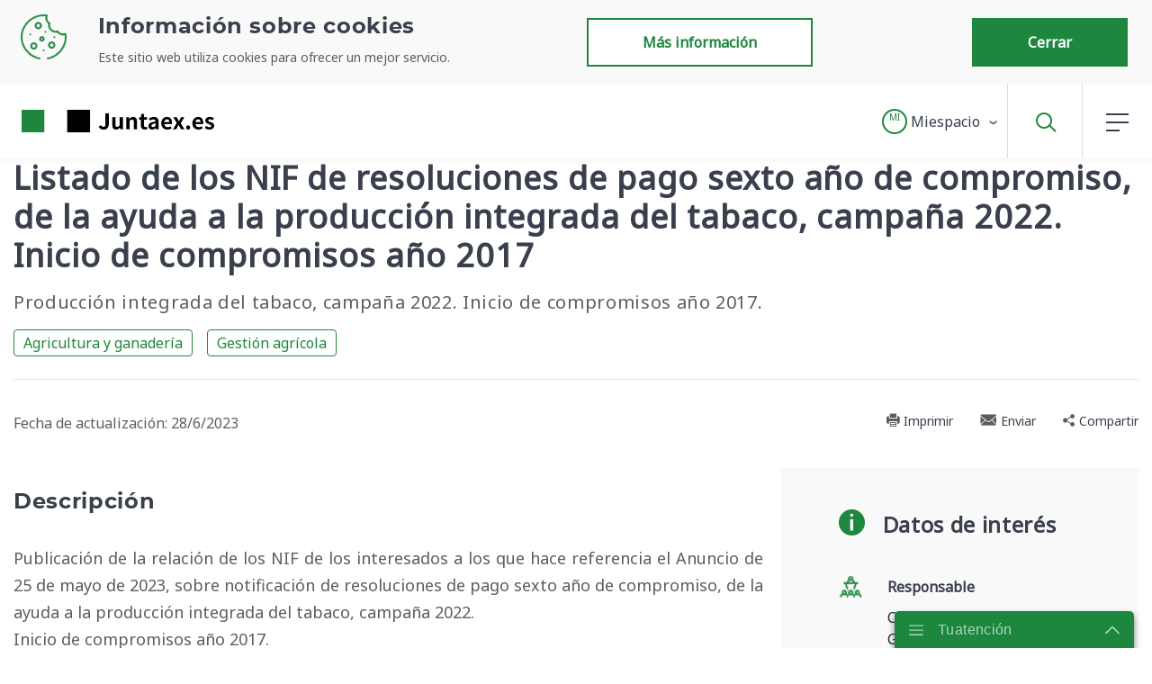

--- FILE ---
content_type: text/css
request_url: https://www.juntaex.es/o/es.juntaex.paoc.presentacion.content.actions/css/main.css?browserId=other&themeId=temacorporativodejuntadeextremadura_WAR_juntaextheme&minifierType=css&languageId=es_ES&b=7210&t=1708080512000
body_size: 18
content:
/*1708080512000*/


--- FILE ---
content_type: text/javascript
request_url: https://www.juntaex.es/combo/?browserId=other&minifierType=&languageId=es_ES&b=7210&t=1762516821467&/o/js/resolved-module/frontend-js-metal-web$metal-state@2.16.8/lib/all/state.js&/o/js/resolved-module/frontend-js-metal-web$metal-component@2.16.8/lib/ComponentDataManager.js&/o/js/resolved-module/frontend-js-metal-web$metal-component@2.16.8/lib/ComponentRenderer.js&/o/js/resolved-module/frontend-js-metal-web$metal-component@2.16.8/lib/Component.js&/o/js/resolved-module/frontend-js-metal-web$metal-component@2.16.8/lib/ComponentRegistry.js&/o/js/resolved-module/frontend-js-metal-web$metal-component@2.16.8/lib/all/component.js&/o/js/resolved-module/frontend-js-metal-web$metal-incremental-dom@2.16.8/lib/html/HTMLParser.js&/o/js/resolved-module/frontend-js-metal-web$metal-incremental-dom@2.16.8/lib/html/unescape.js&/o/js/resolved-module/frontend-js-metal-web$metal-incremental-dom@2.16.8/lib/html/HTML2IncDom.js&/o/js/resolved-module/frontend-js-metal-web$incremental-dom@0.5.1/dist/incremental-dom-cjs.js&/o/js/resolved-module/frontend-js-metal-web$incremental-dom-string@0.0.3/lib/incremental-dom-string.js&/o/js/resolved-module/frontend-js-metal-web$metal-incremental-dom@2.16.8/lib/incremental-dom.js&/o/js/resolved-module/frontend-js-metal-web$metal-incremental-dom@2.16.8/lib/data.js&/o/js/resolved-module/frontend-js-metal-web$metal-incremental-dom@2.16.8/lib/changes.js&/o/js/resolved-module/frontend-js-metal-web$metal-incremental-dom@2.16.8/lib/callArgs.js&/o/js/resolved-module/frontend-js-metal-web$metal-incremental-dom@2.16.8/lib/incremental-dom-aop.js&/o/js/resolved-module/frontend-js-metal-web$metal-incremental-dom@2.16.8/lib/children/children.js&/o/js/resolved-module/frontend-js-metal-web$metal-incremental-dom@2.16.8/lib/render/attributes.js&/o/js/resolved-module/frontend-js-metal-web$metal-incremental-dom@2.16.8/lib/cleanup/unused.js&/o/js/resolved-module/frontend-js-metal-web$metal-incremental-dom@2.16.8/lib/render/render.js
body_size: 76183
content:
Liferay.Loader.define("frontend-js-metal-web$metal-state@2.16.8/lib/all/state",["module","exports","require","../validators","../Config","../State"],function(module,exports,require){var define=undefined;Object.defineProperty(exports,"__esModule",{value:true});exports.State=exports.Config=exports.validators=undefined;var _validators=require("../validators");var _validators2=_interopRequireDefault(_validators);var _Config=require("../Config");var _Config2=_interopRequireDefault(_Config);var _State=
require("../State");var _State2=_interopRequireDefault(_State);function _interopRequireDefault(obj){return obj&&obj.__esModule?obj:{default:obj}}exports.default=_State2.default;exports.validators=_validators2.default;exports.Config=_Config2.default;exports.State=_State2.default});
Liferay.Loader.define("frontend-js-metal-web$metal-component@2.16.8/lib/ComponentDataManager",["module","exports","require","frontend-js-metal-web$metal","frontend-js-metal-web$metal-state"],function(module,exports,require){var define=undefined;Object.defineProperty(exports,"__esModule",{value:true});var _createClass=function(){function defineProperties(target,props){for(var i=0;i<props.length;i++){var descriptor=props[i];descriptor.enumerable=descriptor.enumerable||false;descriptor.configurable=
true;if("value"in descriptor)descriptor.writable=true;Object.defineProperty(target,descriptor.key,descriptor)}}return function(Constructor,protoProps,staticProps){if(protoProps)defineProperties(Constructor.prototype,protoProps);if(staticProps)defineProperties(Constructor,staticProps);return Constructor}}();var _metal=require("frontend-js-metal-web$metal");var _metalState=require("frontend-js-metal-web$metal-state");var _metalState2=_interopRequireDefault(_metalState);function _interopRequireDefault(obj){return obj&&
obj.__esModule?obj:{default:obj}}function _classCallCheck(instance,Constructor){if(!(instance instanceof Constructor))throw new TypeError("Cannot call a class as a function");}var BLACKLIST={components:true,context:true,element:true,refs:true,state:true,stateKey:true,wasRendered:true};var DATA_MANAGER_DATA="__DATA_MANAGER_DATA__";var ComponentDataManager=function(){function ComponentDataManager(){_classCallCheck(this,ComponentDataManager)}_createClass(ComponentDataManager,[{key:"createState_",value:function createState_(component,
data){var state=new _metalState2.default(component.getInitialConfig(),component,component);state.setKeysBlacklist(BLACKLIST);state.configState(_metal.object.mixin({},data,_metalState2.default.getStateStatic(component.constructor)));this.getManagerData(component).state_=state}},{key:"dispose",value:function dispose(component){var data=this.getManagerData(component);if(data.state_)data.state_.dispose();component[DATA_MANAGER_DATA]=null}},{key:"get",value:function get(component,name){return this.getManagerData(component).state_.get(name)}},
{key:"getManagerData",value:function getManagerData(component){return component[DATA_MANAGER_DATA]}},{key:"getSyncKeys",value:function getSyncKeys(component){return this.getManagerData(component).state_.getStateKeys()}},{key:"getStateKeys",value:function getStateKeys(component){return this.getManagerData(component).state_.getStateKeys()}},{key:"getState",value:function getState(component){return this.getManagerData(component).state_.getState()}},{key:"getStateInstance",value:function getStateInstance(component){return this.getManagerData(component).state_}},
{key:"replaceNonInternal",value:function replaceNonInternal(component,data){var state=arguments.length>2&&arguments[2]!==undefined?arguments[2]:this.getManagerData(component).state_;var keys=state.getStateKeys();for(var i=0;i<keys.length;i++){var key=keys[i];if(!state.getStateKeyConfig(key).internal)if(data.hasOwnProperty(key)&&(0,_metal.isDef)(data[key]))state.set(key,data[key]);else state.setDefaultValue(key)}}},{key:"setState",value:function setState(component,state,callback){this.getManagerData(component).state_.setState(state,
callback)}},{key:"setUp",value:function setUp(component,data){component[DATA_MANAGER_DATA]={};this.createState_(component,data)}}]);return ComponentDataManager}();exports.default=new ComponentDataManager});
Liferay.Loader.define("frontend-js-metal-web$metal-component@2.16.8/lib/ComponentRenderer",["module","exports","require"],function(module,exports,require){var define=undefined;Object.defineProperty(exports,"__esModule",{value:true});var _createClass=function(){function defineProperties(target,props){for(var i=0;i<props.length;i++){var descriptor=props[i];descriptor.enumerable=descriptor.enumerable||false;descriptor.configurable=true;if("value"in descriptor)descriptor.writable=true;Object.defineProperty(target,
descriptor.key,descriptor)}}return function(Constructor,protoProps,staticProps){if(protoProps)defineProperties(Constructor.prototype,protoProps);if(staticProps)defineProperties(Constructor,staticProps);return Constructor}}();function _classCallCheck(instance,Constructor){if(!(instance instanceof Constructor))throw new TypeError("Cannot call a class as a function");}var ComponentRenderer=function(){function ComponentRenderer(){_classCallCheck(this,ComponentRenderer)}_createClass(ComponentRenderer,
[{key:"dispose",value:function dispose(){}},{key:"getExtraDataConfig",value:function getExtraDataConfig(){}},{key:"render",value:function render(component){if(!component.element)component.element=document.createElement("div");component.informRendered()}},{key:"setUp",value:function setUp(){}},{key:"update",value:function update(){}}]);return ComponentRenderer}();exports.default=new ComponentRenderer});
Liferay.Loader.define("frontend-js-metal-web$metal-component@2.16.8/lib/Component",["module","exports","require","./events/events","frontend-js-metal-web$metal","./sync/sync","frontend-js-metal-web$metal-dom","./ComponentDataManager","./ComponentRenderer","frontend-js-metal-web$metal-events"],function(module,exports,require){var define=undefined;Object.defineProperty(exports,"__esModule",{value:true});var _createClass=function(){function defineProperties(target,props){for(var i=0;i<props.length;i++){var descriptor=
props[i];descriptor.enumerable=descriptor.enumerable||false;descriptor.configurable=true;if("value"in descriptor)descriptor.writable=true;Object.defineProperty(target,descriptor.key,descriptor)}}return function(Constructor,protoProps,staticProps){if(protoProps)defineProperties(Constructor.prototype,protoProps);if(staticProps)defineProperties(Constructor,staticProps);return Constructor}}();var _get=function get(object,property,receiver){if(object===null)object=Function.prototype;var desc=Object.getOwnPropertyDescriptor(object,
property);if(desc===undefined){var parent=Object.getPrototypeOf(object);if(parent===null)return undefined;else return get(parent,property,receiver)}else if("value"in desc)return desc.value;else{var getter=desc.get;if(getter===undefined)return undefined;return getter.call(receiver)}};var _events=require("./events/events");var _metal=require("frontend-js-metal-web$metal");var _sync=require("./sync/sync");var _metalDom=require("frontend-js-metal-web$metal-dom");var _ComponentDataManager=require("./ComponentDataManager");
var _ComponentDataManager2=_interopRequireDefault(_ComponentDataManager);var _ComponentRenderer=require("./ComponentRenderer");var _ComponentRenderer2=_interopRequireDefault(_ComponentRenderer);var _metalEvents=require("frontend-js-metal-web$metal-events");function _interopRequireDefault(obj){return obj&&obj.__esModule?obj:{default:obj}}function _defineProperty(obj,key,value){if(key in obj)Object.defineProperty(obj,key,{value:value,enumerable:true,configurable:true,writable:true});else obj[key]=value;
return obj}function _toConsumableArray(arr){if(Array.isArray(arr)){for(var i=0,arr2=Array(arr.length);i<arr.length;i++)arr2[i]=arr[i];return arr2}else return Array.from(arr)}function _classCallCheck(instance,Constructor){if(!(instance instanceof Constructor))throw new TypeError("Cannot call a class as a function");}function _possibleConstructorReturn(self,call){if(!self)throw new ReferenceError("this hasn't been initialised - super() hasn't been called");return call&&(typeof call==="object"||typeof call===
"function")?call:self}function _inherits(subClass,superClass){if(typeof superClass!=="function"&&superClass!==null)throw new TypeError("Super expression must either be null or a function, not "+typeof superClass);subClass.prototype=Object.create(superClass&&superClass.prototype,{constructor:{value:subClass,enumerable:false,writable:true,configurable:true}});if(superClass)Object.setPrototypeOf?Object.setPrototypeOf(subClass,superClass):subClass.__proto__=superClass}var Component=function(_EventEmitter){_inherits(Component,
_EventEmitter);function Component(config,parentElement){_classCallCheck(this,Component);var _this=_possibleConstructorReturn(this,(Component.__proto__||Object.getPrototypeOf(Component)).call(this));_this.elementEventProxy_=new _metalDom.DomEventEmitterProxy(null,_this,proxyBlackList_);_this.eventsStateKeyHandler_=null;_this.forceUpdateCallback_=null;_this.inDocument=false;_this.initialConfig_=config||{};_this.portalElement=null;_this.wasRendered=false;_this.DEFAULT_ELEMENT_PARENT=typeof document!==
"undefined"?document.body:null;_this.setShouldUseFacade(true);_this.element=_this.initialConfig_.element;_this.setUpRenderer_();_this.setUpDataManager_();_this.setUpSyncUpdates_();_this.setUpPortal_(_this.initialConfig_.portalElement);_this.on("stateWillChange",_this.handleStateWillChange_);_this.on("stateChanged",_this.handleComponentStateChanged_);_this.on("eventsChanged",_this.onEventsChanged_);_this.addListenersFromObj_(_this.dataManager_.get(_this,"events"));_this.created();_this.componentCreated_=
true;if(parentElement!==false)_this.renderComponent(parentElement);return _this}_createClass(Component,[{key:"addListenersFromObj_",value:function addListenersFromObj_(obj){var _eventsStateKeyHandle;if(!this.eventsStateKeyHandler_)this.eventsStateKeyHandler_=new _metalEvents.EventHandler;var handles=(0,_events.addListenersFromObj)(this,obj);(_eventsStateKeyHandle=this.eventsStateKeyHandler_).add.apply(_eventsStateKeyHandle,_toConsumableArray(handles))}},{key:"attach",value:function attach(parentElement,
siblingElement){if(!this.inDocument){this.emit("willAttach");this.willAttach();this.attachElement(parentElement,siblingElement);this.inDocument=true;this.attachData_={parent:parentElement,sibling:siblingElement};this.emit("attached",this.attachData_);this.attached()}return this}},{key:"attached",value:function attached(){}},{key:"attachElement",value:function attachElement(parentElement,siblingElement){var element=this.element;if(element&&(siblingElement||!element.parentNode)){var parent=(0,_metalDom.toElement)(parentElement)||
this.DEFAULT_ELEMENT_PARENT;parent.insertBefore(element,(0,_metalDom.toElement)(siblingElement))}}},{key:"created",value:function created(){}},{key:"delegate",value:function delegate(eventName,selector,callback){return this.on("delegate:"+eventName+":"+selector,callback)}},{key:"detach",value:function detach(){if(this.inDocument){this.emit("willDetach");this.willDetach();if(this.element&&this.element.parentNode)this.element.parentNode.removeChild(this.element);this.inDocument=false;this.detached()}this.emit("detached");
return this}},{key:"detached",value:function detached(){}},{key:"disposed",value:function disposed(){}},{key:"disposeInternal",value:function disposeInternal(){this.detach();this.disposed();this.emit("disposed");this.elementEventProxy_.dispose();this.elementEventProxy_=null;this.dataManager_.dispose(this);this.dataManager_=null;this.renderer_.dispose(this);this.renderer_=null;_get(Component.prototype.__proto__||Object.getPrototypeOf(Component.prototype),"disposeInternal",this).call(this)}},{key:"forceUpdate",
value:function forceUpdate(callback){this.forceUpdateCallback_=callback;this.updateRenderer_({forceUpdate:true})}},{key:"getAttachData",value:function getAttachData(){return this.attachData_}},{key:"getDataManager",value:function getDataManager(){return this.dataManager_}},{key:"getInitialConfig",value:function getInitialConfig(){return this.initialConfig_}},{key:"getPortalElement_",value:function getPortalElement_(portalElementSelector){var portalElement=(0,_metalDom.toElement)(portalElementSelector);
if(portalElement)return portalElement;if(portalElementSelector.indexOf("#")===0&&portalElementSelector.indexOf(" ")===-1){portalElement=document.createElement("div");portalElement.setAttribute("id",portalElementSelector.slice(1));(0,_metalDom.enterDocument)(portalElement)}return portalElement}},{key:"getState",value:function getState(){return this.dataManager_.getState(this)}},{key:"getStateKeys",value:function getStateKeys(){return this.dataManager_.getStateKeys(this)}},{key:"getRenderer",value:function getRenderer(){return this.renderer_}},
{key:"handleComponentElementChanged_",value:function handleComponentElementChanged_(prevVal,newVal){this.elementEventProxy_.setOriginEmitter(newVal);if(this.componentCreated_){this.emit("elementChanged",{prevVal:prevVal,newVal:newVal});if(newVal&&this.wasRendered)this.syncVisible(this.dataManager_.get(this,"visible"))}}},{key:"handleComponentStateChanged_",value:function handleComponentStateChanged_(event){if(!this.hasSyncUpdates())this.updateRenderer_(event);(0,_sync.syncState)(this,event.changes);
this.emit("stateSynced",event)}},{key:"handleComponentStateKeyChanged_",value:function handleComponentStateKeyChanged_(data){this.updateRenderer_({changes:_defineProperty({},data.key,data)})}},{key:"handleStateWillChange_",value:function handleStateWillChange_(event){this.willReceiveState(event.changes)}},{key:"hasSyncUpdates",value:function hasSyncUpdates(){return this.syncUpdates_}},{key:"informRendered",value:function informRendered(){var firstRender=!this.hasRendererRendered_;this.hasRendererRendered_=
true;if(this.forceUpdateCallback_){this.forceUpdateCallback_();this.forceUpdateCallback_=null}this.rendered(firstRender);this.emit("rendered",firstRender)}},{key:"informWillUpdate",value:function informWillUpdate(){this.willUpdate.apply(this,arguments)}},{key:"mergeElementClasses_",value:function mergeElementClasses_(class1,class2){return class1?class1+" "+(class2||""):class2}},{key:"onEventsChanged_",value:function onEventsChanged_(event){this.eventsStateKeyHandler_.removeAllListeners();this.addListenersFromObj_(event.newVal)}},
{key:"renderComponent",value:function renderComponent(parentElement){if(!this.hasRendererRendered_){if(!(0,_metal.isServerSide)()&&window.__METAL_DEV_TOOLS_HOOK__)window.__METAL_DEV_TOOLS_HOOK__(this);this.getRenderer().render(this)}this.emit("render");(0,_sync.syncState)(this);this.attach(parentElement);this.wasRendered=true}},{key:"setState",value:function setState(state,callback){this.dataManager_.setState(this,state,callback)}},{key:"setterElementClassesFn_",value:function setterElementClassesFn_(val){var elementClasses=
(0,_metal.getStaticProperty)(this.constructor,"ELEMENT_CLASSES",this.mergeElementClasses_);if(elementClasses)val+=" "+elementClasses;return val.trim()}},{key:"setUpDataManager_",value:function setUpDataManager_(){this.dataManager_=(0,_metal.getStaticProperty)(this.constructor,"DATA_MANAGER");this.dataManager_.setUp(this,_metal.object.mixin({},this.renderer_.getExtraDataConfig(this),Component.DATA))}},{key:"setUpPortal_",value:function setUpPortal_(portalElement){if(!portalElement||!(0,_metal.isElement)(portalElement)&&
!(0,_metal.isString)(portalElement)&&!(0,_metal.isBoolean)(portalElement))return;else if((0,_metal.isBoolean)(portalElement)&&portalElement)portalElement="body";if((0,_metal.isServerSide)()){this.portalElement=true;return}portalElement=this.getPortalElement_(portalElement);if(portalElement){var placeholder=document.createElement("div");portalElement.appendChild(placeholder);this.element=placeholder;this.portalElement=portalElement}}},{key:"setUpRenderer_",value:function setUpRenderer_(){this.renderer_=
(0,_metal.getStaticProperty)(this.constructor,"RENDERER");this.renderer_.setUp(this)}},{key:"setUpSyncUpdates_",value:function setUpSyncUpdates_(){this.syncUpdates_=(0,_metal.getStaticProperty)(this.constructor,"SYNC_UPDATES");if(this.hasSyncUpdates())this.on("stateKeyChanged",this.handleComponentStateKeyChanged_.bind(this))}},{key:"startSkipUpdates",value:function startSkipUpdates(){this.skipUpdates_=true}},{key:"stopSkipUpdates",value:function stopSkipUpdates(){this.skipUpdates_=false}},{key:"syncVisible",
value:function syncVisible(newVal){if(this.element)this.element.style.display=newVal?"":"none"}},{key:"rendered",value:function rendered(){}},{key:"updateRenderer_",value:function updateRenderer_(data){if(!data.forceUpdate)this.forceUpdateCallback_=null;if(!this.skipUpdates_&&this.hasRendererRendered_)this.getRenderer().update(this,data)}},{key:"validatorEventsFn_",value:function validatorEventsFn_(val){return!(0,_metal.isDefAndNotNull)(val)||(0,_metal.isObject)(val)}},{key:"willAttach",value:function willAttach(){}},
{key:"willDetach",value:function willDetach(){}},{key:"willReceiveState",value:function willReceiveState(){}},{key:"willUpdate",value:function willUpdate(){}},{key:"element",get:function get(){return this.elementValue_},set:function set(val){if(!(0,_metal.isElement)(val)&&!(0,_metal.isString)(val)&&(0,_metal.isDefAndNotNull)(val))return;if(val)val=(0,_metalDom.toElement)(val)||this.elementValue_;if(this.elementValue_!==val){var prev=this.elementValue_;this.elementValue_=val;this.handleComponentElementChanged_(prev,
val)}}}],[{key:"isComponentCtor",value:function isComponentCtor(fn){return fn.prototype&&fn.prototype[Component.COMPONENT_FLAG]}},{key:"render",value:function render(Ctor,configOrElement,element){var config=configOrElement;if((0,_metal.isElement)(configOrElement)){config=null;element=configOrElement}var instance=new Ctor(config,false);instance.renderComponent(element);return instance}},{key:"renderToString",value:function renderToString(Ctor,configOrElement){var rendererName=Ctor.RENDERER&&Ctor.RENDERER.RENDERER_NAME;
switch(rendererName){case "jsx":case "soy":case "incremental-dom":{if(typeof IncrementalDOM==="undefined")throw new Error("Error. Trying to render incremental dom "+"based component to string requires IncrementalDOM "+"implementation to be loaded.");var interceptedComponentStrings=[];var patch=IncrementalDOM.patch;var patchInterceptor=function patchInterceptor(){var currentElement=patch.apply(undefined,arguments);interceptedComponentStrings.push(currentElement.innerHTML);IncrementalDOM.patch=patch};
IncrementalDOM.patch=patchInterceptor;Component.render(Ctor,configOrElement).dispose();return interceptedComponentStrings[0]}default:throw new Error("Error. Trying to render non incremental dom "+"based component to string.");}}}]);return Component}(_metalEvents.EventEmitter);Component.DATA={children:{validator:Array.isArray,value:[]},elementClasses:{setter:"setterElementClassesFn_",validator:_metal.isString,value:""},events:{validator:"validatorEventsFn_",value:null},visible:{validator:_metal.isBoolean,
value:true}};Component.COMPONENT_FLAG="__metal_component__";Component.DATA_MANAGER=_ComponentDataManager2.default;Component.ELEMENT_CLASSES="";Component.RENDERER=_ComponentRenderer2.default;Component.SYNC_UPDATES=false;Component.prototype[Component.COMPONENT_FLAG]=true;var proxyBlackList_={eventsChanged:true,stateChanged:true,stateKeyChanged:true};exports.default=Component});
Liferay.Loader.define("frontend-js-metal-web$metal-component@2.16.8/lib/ComponentRegistry",["module","exports","require","frontend-js-metal-web$metal"],function(module,exports,require){var define=undefined;Object.defineProperty(exports,"__esModule",{value:true});var _createClass=function(){function defineProperties(target,props){for(var i=0;i<props.length;i++){var descriptor=props[i];descriptor.enumerable=descriptor.enumerable||false;descriptor.configurable=true;if("value"in descriptor)descriptor.writable=
true;Object.defineProperty(target,descriptor.key,descriptor)}}return function(Constructor,protoProps,staticProps){if(protoProps)defineProperties(Constructor.prototype,protoProps);if(staticProps)defineProperties(Constructor,staticProps);return Constructor}}();var _metal=require("frontend-js-metal-web$metal");function _classCallCheck(instance,Constructor){if(!(instance instanceof Constructor))throw new TypeError("Cannot call a class as a function");}var ComponentRegistry=function(){function ComponentRegistry(){_classCallCheck(this,
ComponentRegistry)}_createClass(ComponentRegistry,null,[{key:"getConstructor",value:function getConstructor(name){var constructorFn=ComponentRegistry.components_[name];if(!constructorFn)console.error("There's no constructor registered for the component named "+name+".\n\t\t\t\tComponents need to be registered via ComponentRegistry.register.");return constructorFn}},{key:"register",value:function register(constructorFn,name){if(!name)if(constructorFn.hasOwnProperty("NAME"))name=constructorFn.NAME;
else name=(0,_metal.getFunctionName)(constructorFn);constructorFn.NAME=name;ComponentRegistry.components_[name]=constructorFn}}]);return ComponentRegistry}();ComponentRegistry.components_={};exports.default=ComponentRegistry});
Liferay.Loader.define("frontend-js-metal-web$metal-component@2.16.8/lib/all/component",["module","exports","require","../events/events","../Component","../ComponentDataManager","../ComponentRegistry","../ComponentRenderer"],function(module,exports,require){var define=undefined;Object.defineProperty(exports,"__esModule",{value:true});exports.ComponentRenderer=exports.ComponentRegistry=exports.ComponentDataManager=exports.Component=undefined;var _events=require("../events/events");Object.keys(_events).forEach(function(key){if(key===
"default"||key==="__esModule")return;Object.defineProperty(exports,key,{enumerable:true,get:function get(){return _events[key]}})});var _Component=require("../Component");var _Component2=_interopRequireDefault(_Component);var _ComponentDataManager=require("../ComponentDataManager");var _ComponentDataManager2=_interopRequireDefault(_ComponentDataManager);var _ComponentRegistry=require("../ComponentRegistry");var _ComponentRegistry2=_interopRequireDefault(_ComponentRegistry);var _ComponentRenderer=
require("../ComponentRenderer");var _ComponentRenderer2=_interopRequireDefault(_ComponentRenderer);function _interopRequireDefault(obj){return obj&&obj.__esModule?obj:{default:obj}}exports.default=_Component2.default;exports.Component=_Component2.default;exports.ComponentDataManager=_ComponentDataManager2.default;exports.ComponentRegistry=_ComponentRegistry2.default;exports.ComponentRenderer=_ComponentRenderer2.default});
Liferay.Loader.define("frontend-js-metal-web$metal-incremental-dom@2.16.8/lib/html/HTMLParser",["module","exports","require"],function(module,exports,require){var define=undefined;Object.defineProperty(exports,"__esModule",{value:true});var startTag=/^<([-A-Za-z0-9_]+)((?:\s+[a-zA-Z_:][-a-zA-Z0-9_:.]*(?:\s*=\s*(?:(?:"[^"]*")|(?:'[^']*')|[^>\s]+))?)*)\s*(\/?)>/,endTag=/^<\/([-A-Za-z0-9_]+)[^>]*>/,attr=/([a-zA-Z_:][-a-zA-Z0-9_:.]*)(?:\s*=\s*(?:(?:"((?:\\.|[^"])*)")|(?:'((?:\\.|[^'])*)')|([^>\s]+)))?/g;
var empty=makeMap("area,base,basefont,br,col,frame,hr,img,input,link,meta,param,embed,command,keygen,source,track,wbr");var block=makeMap("a,address,article,applet,aside,audio,blockquote,button,canvas,center,dd,del,dir,div,dl,dt,fieldset,figcaption,figure,footer,form,frameset,h1,h2,h3,h4,h5,h6,header,hgroup,hr,iframe,ins,isindex,li,map,menu,noframes,noscript,object,ol,output,p,pre,section,script,table,tbody,td,tfoot,th,thead,tr,ul,video");var inline=makeMap("abbr,acronym,applet,b,basefont,bdo,big,br,button,cite,code,del,dfn,em,font,i,iframe,img,input,ins,kbd,label,map,object,q,s,samp,script,select,small,span,strike,strong,sub,sup,textarea,tt,u,var");
var closeSelf=makeMap("colgroup,dd,dt,li,options,p,td,tfoot,th,thead,tr");var fillAttrs=makeMap("checked,compact,declare,defer,disabled,ismap,multiple,nohref,noresize,noshade,nowrap,readonly,selected");var special=makeMap("script,style");var HTMLParser=function HTMLParser(html,handler){var index,chars,match,stack=[],last=html;stack.last=function(){return this[this.length-1]};while(html){chars=true;if(!stack.last()||!special[stack.last()]){if(html.indexOf("\x3c!--")==0){index=html.indexOf("--\x3e");
if(index>=0){if(handler.comment)handler.comment(html.substring(4,index));html=html.substring(index+3);chars=false}}else if(html.indexOf("\x3c/")==0){match=html.match(endTag);if(match){html=html.substring(match[0].length);match[0].replace(endTag,parseEndTag);chars=false}}else if(html.indexOf("\x3c")==0){match=html.match(startTag);if(match){html=html.substring(match[0].length);match[0].replace(startTag,parseStartTag);chars=false}}if(chars){index=html.indexOf("\x3c");var text=index<0?html:html.substring(0,
index);html=index<0?"":html.substring(index);if(handler.chars)handler.chars(text)}}else{html=html.replace(new RegExp("([\\s\\S]*?)\x3c/"+stack.last()+"[^\x3e]*\x3e"),function(all,text){text=text.replace(/\x3c!--([\s\S]*?)--\x3e|<!\[CDATA\[([\s\S]*?)]]\x3e/g,"$1$2");if(handler.chars)handler.chars(text);return""});parseEndTag("",stack.last())}if(html==last)throw"Parse Error: "+html;last=html}parseEndTag();function parseStartTag(tag,tagName,rest,unary){tagName=tagName.toLowerCase();if(block[tagName])while(stack.last()&&
inline[stack.last()]&&stack.last()!=="span")parseEndTag("",stack.last());if(closeSelf[tagName]&&stack.last()==tagName)parseEndTag("",tagName);unary=empty[tagName]||!!unary;if(!unary)stack.push(tagName);if(handler.start){var attrs=[];rest.replace(attr,function(match,name){var value=arguments[2]?arguments[2]:arguments[3]?arguments[3]:arguments[4]?arguments[4]:fillAttrs[name]?name:"";attrs.push({name:name,value:value,escaped:value.replace(/(^|[^\\])"/g,'$1\\"')})});if(handler.start)handler.start(tagName,
attrs,unary)}}function parseEndTag(tag,tagName){if(!tagName)var pos=0;else for(var pos=stack.length-1;pos>=0;pos--)if(stack[pos]==tagName)break;if(pos>=0){for(var i=stack.length-1;i>=pos;i--)if(handler.end)handler.end(stack[i]);stack.length=pos}}};function makeMap(str){var obj={},items=str.split(",");for(var i=0;i<items.length;i++)obj[items[i]]=true;return obj}exports.default=HTMLParser});
Liferay.Loader.define("frontend-js-metal-web$metal-incremental-dom@2.16.8/lib/html/unescape",["module","exports","require"],function(module,exports,require){var define=undefined;Object.defineProperty(exports,"__esModule",{value:true});function unescape(str){var seen={"\x26amp;":"\x26","\x26lt;":"\x3c","\x26gt;":"\x3e","\x26quot;":'"'};var div=document.createElement("div");return str.replace(HTML_ENTITY_PATTERN_,function(s,entity){var value=seen[s];if(value)return value;if(entity.charAt(0)==="#"){var n=
Number("0"+entity.substr(1));if(!isNaN(n))value=String.fromCharCode(n)}if(!value){div.innerHTML=s+" ";value=div.firstChild.nodeValue.slice(0,-1)}seen[s]=value;return value})}exports.default=unescape;var HTML_ENTITY_PATTERN_=/&([^;\s<&]+);?/g});
Liferay.Loader.define("frontend-js-metal-web$metal-incremental-dom@2.16.8/lib/html/HTML2IncDom",["module","exports","require","./HTMLParser","./unescape"],function(module,exports,require){var define=undefined;Object.defineProperty(exports,"__esModule",{value:true});var _createClass=function(){function defineProperties(target,props){for(var i=0;i<props.length;i++){var descriptor=props[i];descriptor.enumerable=descriptor.enumerable||false;descriptor.configurable=true;if("value"in descriptor)descriptor.writable=
true;Object.defineProperty(target,descriptor.key,descriptor)}}return function(Constructor,protoProps,staticProps){if(protoProps)defineProperties(Constructor.prototype,protoProps);if(staticProps)defineProperties(Constructor,staticProps);return Constructor}}();var _HTMLParser=require("./HTMLParser");var _HTMLParser2=_interopRequireDefault(_HTMLParser);var _unescape=require("./unescape");var _unescape2=_interopRequireDefault(_unescape);function _interopRequireDefault(obj){return obj&&obj.__esModule?
obj:{default:obj}}function _classCallCheck(instance,Constructor){if(!(instance instanceof Constructor))throw new TypeError("Cannot call a class as a function");}var parser_=void 0;var HTML2IncDom=function(){function HTML2IncDom(){_classCallCheck(this,HTML2IncDom)}_createClass(HTML2IncDom,null,[{key:"buildFn",value:function buildFn(html){return function(){return HTML2IncDom.run(html)}}},{key:"getParser",value:function getParser(){return parser_||_HTMLParser2.default}},{key:"run",value:function run(html){HTML2IncDom.getParser()(html,
{start:function start(tag,attrs,unary){var fn=unary?IncrementalDOM.elementVoid:IncrementalDOM.elementOpen;var args=[tag,null,[]];for(var i=0;i<attrs.length;i++)args.push(attrs[i].name,(0,_unescape2.default)(attrs[i].value));fn.apply(undefined,args)},end:function end(tag){IncrementalDOM.elementClose(tag)},chars:function chars(text){IncrementalDOM.text(text,_unescape2.default)}})}},{key:"setParser",value:function setParser(newParser){parser_=newParser}}]);return HTML2IncDom}();exports.default=HTML2IncDom});
/*

 Copyright 2015 The Incremental DOM Authors. All Rights Reserved.

 Licensed under the Apache License, Version 2.0 (the "License");
 you may not use this file except in compliance with the License.
 You may obtain a copy of the License at

      http://www.apache.org/licenses/LICENSE-2.0

 Unless required by applicable law or agreed to in writing, software
 distributed under the License is distributed on an "AS-IS" BASIS,
 WITHOUT WARRANTIES OR CONDITIONS OF ANY KIND, either express or implied.
 See the License for the specific language governing permissions and
 limitations under the License.
*/
Liferay.Loader.define("frontend-js-metal-web$incremental-dom@0.5.1/dist/incremental-dom-cjs",["module","exports","require"],function(module,exports,require){var define=undefined;var hasOwnProperty=Object.prototype.hasOwnProperty;function Blank(){}Blank.prototype=Object.create(null);var has=function(map,property){return hasOwnProperty.call(map,property)};var createMap=function(){return new Blank};function NodeData(nodeName,key){this.attrs=createMap();this.attrsArr=[];this.newAttrs=createMap();this.staticsApplied=
false;this.key=key;this.keyMap=createMap();this.keyMapValid=true;this.focused=false;this.nodeName=nodeName;this.text=null}var initData=function(node,nodeName,key){var data=new NodeData(nodeName,key);node["__incrementalDOMData"]=data;return data};var getData=function(node){importNode(node);return node["__incrementalDOMData"]};var importNode=function(node){if(node["__incrementalDOMData"])return;var isElement=node instanceof Element;var nodeName=isElement?node.localName:node.nodeName;var key=isElement?
node.getAttribute("key"):null;var data=initData(node,nodeName,key);if(key)getData(node.parentNode).keyMap[key]=node;if(isElement){var attributes=node.attributes;var attrs=data.attrs;var newAttrs=data.newAttrs;var attrsArr=data.attrsArr;for(var i=0;i<attributes.length;i+=1){var attr=attributes[i];var name=attr.name;var value=attr.value;attrs[name]=value;newAttrs[name]=undefined;attrsArr.push(name);attrsArr.push(value)}}for(var child=node.firstChild;child;child=child.nextSibling)importNode(child)};
var getNamespaceForTag=function(tag,parent){if(tag==="svg")return"http://www.w3.org/2000/svg";if(getData(parent).nodeName==="foreignObject")return null;return parent.namespaceURI};var createElement=function(doc,parent,tag,key){var namespace=getNamespaceForTag(tag,parent);var el=undefined;if(namespace)el=doc.createElementNS(namespace,tag);else el=doc.createElement(tag);initData(el,tag,key);return el};var createText=function(doc){var node=doc.createTextNode("");initData(node,"#text",null);return node};
var notifications={nodesCreated:null,nodesDeleted:null};function Context(){this.created=notifications.nodesCreated&&[];this.deleted=notifications.nodesDeleted&&[]}Context.prototype.markCreated=function(node){if(this.created)this.created.push(node)};Context.prototype.markDeleted=function(node){if(this.deleted)this.deleted.push(node)};Context.prototype.notifyChanges=function(){if(this.created&&this.created.length>0)notifications.nodesCreated(this.created);if(this.deleted&&this.deleted.length>0)notifications.nodesDeleted(this.deleted)};
var inAttributes=false;var inSkip=false;var assertInPatch=function(functionName,context){if(!context)throw new Error("Cannot call "+functionName+"() unless in patch.");};var assertNoUnclosedTags=function(openElement,root){if(openElement===root)return;var currentElement=openElement;var openTags=[];while(currentElement&&currentElement!==root){openTags.push(currentElement.nodeName.toLowerCase());currentElement=currentElement.parentNode}throw new Error("One or more tags were not closed:\n"+openTags.join("\n"));
};var assertNotInAttributes=function(functionName){if(inAttributes)throw new Error(functionName+"() can not be called between "+"elementOpenStart() and elementOpenEnd().");};var assertNotInSkip=function(functionName){if(inSkip)throw new Error(functionName+"() may not be called inside an element "+"that has called skip().");};var assertInAttributes=function(functionName){if(!inAttributes)throw new Error(functionName+"() can only be called after calling "+"elementOpenStart().");};var assertVirtualAttributesClosed=
function(){if(inAttributes)throw new Error("elementOpenEnd() must be called after calling "+"elementOpenStart().");};var assertCloseMatchesOpenTag=function(nodeName,tag){if(nodeName!==tag)throw new Error('Received a call to close "'+tag+'" but "'+nodeName+'" was open.');};var assertNoChildrenDeclaredYet=function(functionName,previousNode){if(previousNode!==null)throw new Error(functionName+"() must come before any child "+"declarations inside the current element.");};var assertPatchElementNoExtras=
function(startNode,currentNode,expectedNextNode,expectedPrevNode){var wasUpdated=currentNode.nextSibling===expectedNextNode&&currentNode.previousSibling===expectedPrevNode;var wasChanged=currentNode.nextSibling===startNode.nextSibling&&currentNode.previousSibling===expectedPrevNode;if(!wasUpdated&&!wasChanged&&!(currentNode===startNode))throw new Error("There must be exactly one top level call corresponding "+"to the patched element.");};var setInAttributes=function(value){var previous=inAttributes;
inAttributes=value;return previous};var setInSkip=function(value){var previous=inSkip;inSkip=value;return previous};var isDocumentRoot=function(node){return node instanceof Document||node instanceof DocumentFragment};var getAncestry=function(node,root){var ancestry=[];var cur=node;while(cur!==root){ancestry.push(cur);cur=cur.parentNode}return ancestry};var getRoot=function(node){var cur=node;var prev=cur;while(cur){prev=cur;cur=cur.parentNode}return prev};var getActiveElement=function(node){var root=
getRoot(node);return isDocumentRoot(root)?root.activeElement:null};var getFocusedPath=function(node,root){var activeElement=getActiveElement(node);if(!activeElement||!node.contains(activeElement))return[];return getAncestry(activeElement,root)};var moveBefore=function(parentNode,node,referenceNode){var insertReferenceNode=node.nextSibling;var cur=referenceNode;while(cur!==node){var next=cur.nextSibling;parentNode.insertBefore(cur,insertReferenceNode);cur=next}};var context=null;var currentNode=null;
var currentParent=null;var doc=null;var markFocused=function(focusPath,focused){for(var i=0;i<focusPath.length;i+=1)getData(focusPath[i]).focused=focused};var patchFactory=function(run){var f=function(node,fn,data){var prevContext=context;var prevDoc=doc;var prevCurrentNode=currentNode;var prevCurrentParent=currentParent;context=new Context;doc=node.ownerDocument;currentParent=node.parentNode;var focusPath=getFocusedPath(node,currentParent);markFocused(focusPath,true);var retVal=run(node,fn,data);
markFocused(focusPath,false);context.notifyChanges();context=prevContext;doc=prevDoc;currentNode=prevCurrentNode;currentParent=prevCurrentParent;return retVal};return f};var patchInner=patchFactory(function(node,fn,data){currentNode=node;enterNode();fn(data);exitNode();return node});var patchOuter=patchFactory(function(node,fn,data){var startNode={nextSibling:node};currentNode=startNode;fn(data);if(node!==currentNode&&node.parentNode)removeChild(currentParent,node,getData(currentParent).keyMap);return startNode===
currentNode?null:currentNode});var matches=function(matchNode,nodeName,key){var data=getData(matchNode);return nodeName===data.nodeName&&key==data.key};var alignWithDOM=function(nodeName,key){if(currentNode&&matches(currentNode,nodeName,key))return;var parentData=getData(currentParent);var currentNodeData=currentNode&&getData(currentNode);var keyMap=parentData.keyMap;var node=undefined;if(key){var keyNode=keyMap[key];if(keyNode)if(matches(keyNode,nodeName,key))node=keyNode;else if(keyNode===currentNode)context.markDeleted(keyNode);
else removeChild(currentParent,keyNode,keyMap)}if(!node){if(nodeName==="#text")node=createText(doc);else node=createElement(doc,currentParent,nodeName,key);if(key)keyMap[key]=node;context.markCreated(node)}if(getData(node).focused)moveBefore(currentParent,node,currentNode);else if(currentNodeData&&currentNodeData.key&&!currentNodeData.focused){currentParent.replaceChild(node,currentNode);parentData.keyMapValid=false}else currentParent.insertBefore(node,currentNode);currentNode=node};var removeChild=
function(node,child,keyMap){node.removeChild(child);context.markDeleted(child);var key=getData(child).key;if(key)delete keyMap[key]};var clearUnvisitedDOM=function(){var node=currentParent;var data=getData(node);var keyMap=data.keyMap;var keyMapValid=data.keyMapValid;var child=node.lastChild;var key=undefined;if(child===currentNode&&keyMapValid)return;while(child!==currentNode){removeChild(node,child,keyMap);child=node.lastChild}if(!keyMapValid){for(key in keyMap){child=keyMap[key];if(child.parentNode!==
node){context.markDeleted(child);delete keyMap[key]}}data.keyMapValid=true}};var enterNode=function(){currentParent=currentNode;currentNode=null};var getNextNode=function(){if(currentNode)return currentNode.nextSibling;else return currentParent.firstChild};var nextNode=function(){currentNode=getNextNode()};var exitNode=function(){clearUnvisitedDOM();currentNode=currentParent;currentParent=currentParent.parentNode};var coreElementOpen=function(tag,key){nextNode();alignWithDOM(tag,key);enterNode();
return currentParent};var coreElementClose=function(){exitNode();return currentNode};var coreText=function(){nextNode();alignWithDOM("#text",null);return currentNode};var currentElement=function(){return currentParent};var currentPointer=function(){return getNextNode()};var skip=function(){currentNode=currentParent.lastChild};var skipNode=nextNode;var symbols={default:"__default"};var getNamespace=function(name){if(name.lastIndexOf("xml:",0)===0)return"http://www.w3.org/XML/1998/namespace";if(name.lastIndexOf("xlink:",
0)===0)return"http://www.w3.org/1999/xlink"};var applyAttr=function(el,name,value){if(value==null)el.removeAttribute(name);else{var attrNS=getNamespace(name);if(attrNS)el.setAttributeNS(attrNS,name,value);else el.setAttribute(name,value)}};var applyProp=function(el,name,value){el[name]=value};var setStyleValue=function(style,prop,value){if(prop.indexOf("-")>=0)style.setProperty(prop,value);else style[prop]=value};var applyStyle=function(el,name,style){if(typeof style==="string")el.style.cssText=style;
else{el.style.cssText="";var elStyle=el.style;var obj=style;for(var prop in obj)if(has(obj,prop))setStyleValue(elStyle,prop,obj[prop])}};var applyAttributeTyped=function(el,name,value){var type=typeof value;if(type==="object"||type==="function")applyProp(el,name,value);else applyAttr(el,name,value)};var updateAttribute=function(el,name,value){var data=getData(el);var attrs=data.attrs;if(attrs[name]===value)return;var mutator=attributes[name]||attributes[symbols.default];mutator(el,name,value);attrs[name]=
value};var attributes=createMap();attributes[symbols.default]=applyAttributeTyped;attributes["style"]=applyStyle;var ATTRIBUTES_OFFSET=3;var argsBuilder=[];var elementOpen=function(tag,key,statics,var_args){var node=coreElementOpen(tag,key);var data=getData(node);if(!data.staticsApplied){if(statics)for(var _i=0;_i<statics.length;_i+=2){var name=statics[_i];var value=statics[_i+1];updateAttribute(node,name,value)}data.staticsApplied=true}var attrsArr=data.attrsArr;var newAttrs=data.newAttrs;var isNew=
!attrsArr.length;var i=ATTRIBUTES_OFFSET;var j=0;for(;i<arguments.length;i+=2,j+=2){var _attr=arguments[i];if(isNew){attrsArr[j]=_attr;newAttrs[_attr]=undefined}else if(attrsArr[j]!==_attr)break;var value=arguments[i+1];if(isNew||attrsArr[j+1]!==value){attrsArr[j+1]=value;updateAttribute(node,_attr,value)}}if(i<arguments.length||j<attrsArr.length){for(;i<arguments.length;i+=1,j+=1)attrsArr[j]=arguments[i];if(j<attrsArr.length)attrsArr.length=j;for(i=0;i<attrsArr.length;i+=2){var name=attrsArr[i];
var value=attrsArr[i+1];newAttrs[name]=value}for(var _attr2 in newAttrs){updateAttribute(node,_attr2,newAttrs[_attr2]);newAttrs[_attr2]=undefined}}return node};var elementOpenStart=function(tag,key,statics){argsBuilder[0]=tag;argsBuilder[1]=key;argsBuilder[2]=statics};var attr=function(name,value){argsBuilder.push(name);argsBuilder.push(value)};var elementOpenEnd=function(){var node=elementOpen.apply(null,argsBuilder);argsBuilder.length=0;return node};var elementClose=function(tag){var node=coreElementClose();
return node};var elementVoid=function(tag,key,statics,var_args){elementOpen.apply(null,arguments);return elementClose(tag)};var text=function(value,var_args){var node=coreText();var data=getData(node);if(data.text!==value){data.text=value;var formatted=value;for(var i=1;i<arguments.length;i+=1){var fn=arguments[i];formatted=fn(formatted)}node.data=formatted}return node};exports.patch=patchInner;exports.patchInner=patchInner;exports.patchOuter=patchOuter;exports.currentElement=currentElement;exports.currentPointer=
currentPointer;exports.skip=skip;exports.skipNode=skipNode;exports.elementVoid=elementVoid;exports.elementOpenStart=elementOpenStart;exports.elementOpenEnd=elementOpenEnd;exports.elementOpen=elementOpen;exports.elementClose=elementClose;exports.text=text;exports.attr=attr;exports.symbols=symbols;exports.attributes=attributes;exports.applyAttr=applyAttr;exports.applyProp=applyProp;exports.notifications=notifications;exports.importNode=importNode});
Liferay.Loader.define("frontend-js-metal-web$incremental-dom-string@0.0.3/lib/incremental-dom-string",["module","exports","require"],function(module,exports,require){var define=undefined;!function(e,t){for(var n in t)e[n]=t[n]}(exports,function(e){var t={};function n(r){if(t[r])return t[r].exports;var u=t[r]={i:r,l:!1,exports:{}};return e[r].call(u.exports,u,u.exports,n),u.l=!0,u.exports}return n.m=e,n.c=t,n.d=function(e,t,r){n.o(e,t)||Object.defineProperty(e,t,{enumerable:!0,get:r})},n.r=function(e){"undefined"!=
typeof Symbol&&Symbol.toStringTag&&Object.defineProperty(e,Symbol.toStringTag,{value:"Module"}),Object.defineProperty(e,"__esModule",{value:!0})},n.t=function(e,t){if(1&t&&(e=n(e)),8&t)return e;if(4&t&&"object"==typeof e&&e&&e.__esModule)return e;var r=Object.create(null);if(n.r(r),Object.defineProperty(r,"default",{enumerable:!0,value:e}),2&t&&"string"!=typeof e)for(var u in e)n.d(r,u,function(t){return e[t]}.bind(null,u));return r},n.n=function(e){var t=e&&e.__esModule?function(){return e.default}:
function(){return e};return n.d(t,"a",t),t},n.o=function(e,t){return Object.prototype.hasOwnProperty.call(e,t)},n.p="",n(n.s=4)}([function(e,t,n){Object.defineProperty(t,"__esModule",{value:!0}),t.text=t.patchOuter=t.patchInner=t.patch=t.currentPointer=t.currentParent=t.currentElement=t.buffer=void 0;var r=n(1),u=[],o=null,i=function(e,n,r){return t.currentParent=o=e,n(r),o.innerHTML=u.join(""),t.buffer=u=[],o};t.buffer=u,t.currentElement=function(){return o},t.currentParent=o,t.currentPointer=function(){return{}},
t.patch=i,t.patchInner=i,t.patchOuter=i,t.text=function(e){for(var t=(0,r.inHTMLData)(e),n=1;n<arguments.length;n+=1)t=(0,arguments[n])(t);u.push(t)}},function(e,t){t._getPrivFilters=function(){var e,t=/</g,n=/"/g,r=/'/g,u=/&/g,o=/\x00/g,i=/(?:^$|[\x00\x09-\x0D "'`=<>])/g,c=/[&<>"'`]/g,a=/(?:\x00|^-*!?>|--!?>|--?!?$|\]>|\]$)/g,f=/&(?:#([xX][0-9A-Fa-f]+|\d+);?|(Tab|NewLine|colon|semi|lpar|rpar|apos|sol|comma|excl|ast|midast|ensp|emsp|thinsp);|(nbsp|amp|AMP|lt|LT|gt|GT|quot|QUOT);?)/g,l={Tab:"\t",NewLine:"\n",
colon:":",semi:";",lpar:"(",rpar:")",apos:"'",sol:"/",comma:",",excl:"!",ast:"*",midast:"*",ensp:"\u2002",emsp:"\u2003",thinsp:"\u2009",nbsp:"\u00a0",amp:"\x26",lt:"\x3c",gt:"\x3e",quot:'"',QUOT:'"'},p=/^(?:(?!-*expression)#?[-\w]+|[+-]?(?:\d+|\d*\.\d+)(?:r?em|ex|ch|cm|mm|in|px|pt|pc|%|vh|vw|vmin|vmax)?|!important|)$/i,d=/[\x00-\x1F\x7F\[\]{}\\"]/g,y=/[\x00-\x1F\x7F\[\]{}\\']/g,m=/url[\(\u207D\u208D]+/g,b=/['\(\)]/g,s=/\/\/%5[Bb]([A-Fa-f0-9:]+)%5[Dd]/,g={javascript:1,data:1,vbscript:1,mhtml:1,"x-schema":1},
v=/(?::|&#[xX]0*3[aA];?|&#0*58;?|&colon;)/,P=/(?:^[\x00-\x20]+|[\t\n\r\x00]+)/g,h={Tab:"\t",NewLine:"\n"},O=function(e,t,n){return void 0===e?"undefined":null===e?"null":e.toString().replace(t,n)},I=String.fromCodePoint||function(e){return 0===arguments.length?"":e<=65535?String.fromCharCode(e):(e-=65536,String.fromCharCode(55296+(e>>10),e%1024+56320))};function x(e){var t=e.split(v,2);return!t[0]||2!==t.length&&e.length===t[0].length?null:t[0]}function A(t,n,r,u){return n=n||l,r=r||f,void 0===t?
"undefined":null===t?"null":t.toString().replace(o,"\ufffd").replace(r,function(t,r,o,i){return r?(r=Number(r[0]<="9"?r:"0"+r),u?I(r):128===r?"\u20ac":130===r?"\u201a":131===r?"\u0192":132===r?"\u201e":133===r?"\u2026":134===r?"\u2020":135===r?"\u2021":136===r?"\u02c6":137===r?"\u2030":138===r?"\u0160":139===r?"\u2039":140===r?"\u0152":142===r?"\u017d":145===r?"\u2018":146===r?"\u2019":147===r?"\u201c":148===r?"\u201d":149===r?"\u2022":150===r?"\u2013":151===r?"\u2014":152===r?"\u02dc":153===r?"\u2122":
154===r?"\u0161":155===r?"\u203a":156===r?"\u0153":158===r?"\u017e":159===r?"\u0178":r>=55296&&r<=57343||13===r?"\ufffd":e.frCoPt(r)):n[o||i]||t})}function j(e){return"\\"+e.charCodeAt(0).toString(16).toLowerCase()+" "}function T(e){return e.replace(m,function(e){return"-x-"+e})}function C(t){var n=x(t=e.yufull(A(t)));return n&&g[n.toLowerCase()]?"##"+t:t}return e={frCoPt:function(e){return void 0===e||null===e?"":!isFinite(e=Number(e))||e<=0||e>1114111||e>=1&&e<=8||e>=14&&e<=31||e>=127&&e<=159||
e>=64976&&e<=65007||11===e||65535==(65535&e)||65534==(65535&e)?"\ufffd":I(e)},d:A,yup:function(e){return(e=x(e.replace(o,"")))?A(e,h,null,!0).replace(P,"").toLowerCase():null},y:function(e){return O(e,c,function(e){return"\x26"===e?"\x26amp;":"\x3c"===e?"\x26lt;":"\x3e"===e?"\x26gt;":'"'===e?"\x26quot;":"'"===e?"\x26#39;":"\x26#96;"})},ya:function(e){return O(e,u,"\x26amp;")},yd:function(e){return O(e,t,"\x26lt;")},yc:function(e){return O(e,a,function(e){return"\x00"===e?"\ufffd":"--!"===e||"--"===
e||"-"===e||"]"===e?e+" ":e.slice(0,-1)+" \x3e"})},yavd:function(e){return O(e,n,"\x26quot;")},yavs:function(e){return O(e,r,"\x26#39;")},yavu:function(e){return O(e,i,function(e){return"\t"===e?"\x26#9;":"\n"===e?"\x26#10;":"\v"===e?"\x26#11;":"\f"===e?"\x26#12;":"\r"===e?"\x26#13;":" "===e?"\x26#32;":"\x3d"===e?"\x26#61;":"\x3c"===e?"\x26lt;":"\x3e"===e?"\x26gt;":'"'===e?"\x26quot;":"'"===e?"\x26#39;":"`"===e?"\x26#96;":"\ufffd"})},yu:encodeURI,yuc:encodeURIComponent,yubl:function(t){return g[e.yup(t)]?
"x-"+t:t},yufull:function(t){return e.yu(t).replace(s,function(e,t){return"//["+t+"]"})},yublf:function(t){return e.yubl(e.yufull(t))},yceu:function(e){return e=A(e),p.test(e)?e:";-x:'"+T(e.replace(y,j))+"';-v:"},yced:function(e){return T(A(e).replace(d,j))},yces:function(e){return T(A(e).replace(y,j))},yceuu:function(e){return C(e).replace(b,function(e){return"'"===e?"\\27 ":"("===e?"%28":"%29"})},yceud:function(e){return C(e)},yceus:function(e){return C(e).replace(r,"\\27 ")}}};var n=t._privFilters=
t._getPrivFilters();function r(e,t,r){return n.yubl(t((r||n.yufull)(e)))}t.inHTMLData=n.yd,t.inHTMLComment=n.yc,t.inSingleQuotedAttr=n.yavs,t.inDoubleQuotedAttr=n.yavd,t.inUnQuotedAttr=n.yavu,t.uriInSingleQuotedAttr=function(e){return r(e,n.yavs)},t.uriInDoubleQuotedAttr=function(e){return r(e,n.yavd)},t.uriInUnQuotedAttr=function(e){return r(e,n.yavu)},t.uriInHTMLData=n.yufull,t.uriInHTMLComment=function(e){return n.yc(n.yufull(e))},t.uriPathInSingleQuotedAttr=function(e){return r(e,n.yavs,n.yu)},
t.uriPathInDoubleQuotedAttr=function(e){return r(e,n.yavd,n.yu)},t.uriPathInUnQuotedAttr=function(e){return r(e,n.yavu,n.yu)},t.uriPathInHTMLData=n.yu,t.uriPathInHTMLComment=function(e){return n.yc(n.yu(e))},t.uriQueryInSingleQuotedAttr=t.uriPathInSingleQuotedAttr,t.uriQueryInDoubleQuotedAttr=t.uriPathInDoubleQuotedAttr,t.uriQueryInUnQuotedAttr=t.uriPathInUnQuotedAttr,t.uriQueryInHTMLData=t.uriPathInHTMLData,t.uriQueryInHTMLComment=t.uriPathInHTMLComment,t.uriComponentInSingleQuotedAttr=function(e){return n.yavs(n.yuc(e))},
t.uriComponentInDoubleQuotedAttr=function(e){return n.yavd(n.yuc(e))},t.uriComponentInUnQuotedAttr=function(e){return n.yavu(n.yuc(e))},t.uriComponentInHTMLData=n.yuc,t.uriComponentInHTMLComment=function(e){return n.yc(n.yuc(e))},t.uriFragmentInSingleQuotedAttr=function(e){return n.yubl(n.yavs(n.yuc(e)))},t.uriFragmentInDoubleQuotedAttr=function(e){return n.yubl(n.yavd(n.yuc(e)))},t.uriFragmentInUnQuotedAttr=function(e){return n.yubl(n.yavu(n.yuc(e)))},t.uriFragmentInHTMLData=t.uriComponentInHTMLData,
t.uriFragmentInHTMLComment=t.uriComponentInHTMLComment},function(e,t,n){Object.defineProperty(t,"__esModule",{value:!0}),t.updateAttribute=t.attributes=void 0;var r=n(1),u=n(3),o={};o[u.symbols.default]=function(e,t,n){Array.isArray(e)&&e.push(" "+t+'\x3d"'+(0,r.inDoubleQuotedAttr)(n)+'"')},t.attributes=o,t.updateAttribute=function(e,t,n){(o[t]||o[u.symbols.default])(e,t,n)}},function(e,t,n){Object.defineProperty(t,"__esModule",{value:!0});t.symbols={default:"__default"}},function(e,t,n){Object.defineProperty(t,
"__esModule",{value:!0});var r=n(0);Object.defineProperty(t,"buffer",{enumerable:!0,get:function(){return r.buffer}}),Object.defineProperty(t,"currentElement",{enumerable:!0,get:function(){return r.currentElement}}),Object.defineProperty(t,"currentParent",{enumerable:!0,get:function(){return r.currentParent}}),Object.defineProperty(t,"currentPointer",{enumerable:!0,get:function(){return r.currentPointer}}),Object.defineProperty(t,"patch",{enumerable:!0,get:function(){return r.patch}}),Object.defineProperty(t,
"patchInner",{enumerable:!0,get:function(){return r.patchInner}}),Object.defineProperty(t,"patchOuter",{enumerable:!0,get:function(){return r.patchOuter}}),Object.defineProperty(t,"text",{enumerable:!0,get:function(){return r.text}});var u=n(5);Object.defineProperty(t,"attr",{enumerable:!0,get:function(){return u.attr}}),Object.defineProperty(t,"elementClose",{enumerable:!0,get:function(){return u.elementClose}}),Object.defineProperty(t,"elementOpen",{enumerable:!0,get:function(){return u.elementOpen}}),
Object.defineProperty(t,"elementOpenEnd",{enumerable:!0,get:function(){return u.elementOpenEnd}}),Object.defineProperty(t,"elementOpenStart",{enumerable:!0,get:function(){return u.elementOpenStart}}),Object.defineProperty(t,"elementVoid",{enumerable:!0,get:function(){return u.elementVoid}}),Object.defineProperty(t,"renderToString",{enumerable:!0,get:function(){return u.renderToString}});var o=n(3);Object.defineProperty(t,"symbols",{enumerable:!0,get:function(){return o.symbols}});var i=n(2);Object.defineProperty(t,
"attributes",{enumerable:!0,get:function(){return i.attributes}}),Object.defineProperty(t,"updateAttribute",{enumerable:!0,get:function(){return i.updateAttribute}})},function(e,t,n){Object.defineProperty(t,"__esModule",{value:!0}),t.renderToString=t.elementVoid=t.elementOpenStart=t.elementOpenEnd=t.elementOpen=t.elementClose=t.attr=void 0;var r=n(2),u=n(0),o=[],i=function(e){"function"!=typeof e?u.buffer.push("\x3c/"+e+"\x3e"):new e},c=function(e,t,n){if("function"==typeof e)return new e,u.currentParent;
if(u.buffer.push("\x3c"+e),n)for(var o=0;o<n.length;o+=2){var i=n[o],c=n[o+1];(0,r.updateAttribute)(u.buffer,i,c)}for(var a=3,f=0;a<arguments.length;a+=2,f+=2){var l=arguments[a],p=arguments[a+1];(0,r.updateAttribute)(u.buffer,l,p)}return u.buffer.push("\x3e"),u.currentParent};t.attr=function(e,t){o.push(e),o.push(t)},t.elementClose=i,t.elementOpen=c,t.elementOpenEnd=function(){c.apply(void 0,o),function(e,t){for(;e.length>t;)e.pop()}(o,0)},t.elementOpenStart=function(e,t,n){o[0]=e,o[1]=t,o[2]=n},
t.elementVoid=function(e){return c.apply(void 0,arguments),i(e)},t.renderToString=function(e){return(0,u.patch)({},e),(0,u.currentElement)().innerHTML}}]))});
Liferay.Loader.define("frontend-js-metal-web$metal-incremental-dom@2.16.8/lib/incremental-dom",["module","exports","require","frontend-js-metal-web$incremental-dom","frontend-js-metal-web$incremental-dom-string","frontend-js-metal-web$metal"],function(module,exports,require){var define=undefined;var _incrementalDom=require("frontend-js-metal-web$incremental-dom");var IncrementalDOM=_interopRequireWildcard(_incrementalDom);var _incrementalDomString=require("frontend-js-metal-web$incremental-dom-string");
var IncrementalDOMString=_interopRequireWildcard(_incrementalDomString);var _metal=require("frontend-js-metal-web$metal");function _interopRequireWildcard(obj){if(obj&&obj.__esModule)return obj;else{var newObj={};if(obj!=null)for(var key in obj)if(Object.prototype.hasOwnProperty.call(obj,key))newObj[key]=obj[key];newObj.default=obj;return newObj}}if((0,_metal.isServerSide)())global.IncrementalDOM=IncrementalDOMString;else{var scope=typeof exports!=="undefined"&&typeof global!=="undefined"?global:
window;if(!scope.IncrementalDOM)scope.IncrementalDOM=IncrementalDOM}});
Liferay.Loader.define("frontend-js-metal-web$metal-incremental-dom@2.16.8/lib/data",["module","exports","require"],function(module,exports,require){var define=undefined;Object.defineProperty(exports,"__esModule",{value:true});exports.clearData=clearData;exports.getData=getData;var RENDERER_DATA="__METAL_IC_RENDERER_DATA__";function clearData(component){component[RENDERER_DATA]=null}function getData(component){if(!component[RENDERER_DATA])component[RENDERER_DATA]={};return component[RENDERER_DATA]}
});
Liferay.Loader.define("frontend-js-metal-web$metal-incremental-dom@2.16.8/lib/changes",["module","exports","require","./data"],function(module,exports,require){var define=undefined;Object.defineProperty(exports,"__esModule",{value:true});exports.clearChanges=clearChanges;exports.getChanges=getChanges;exports.trackChanges=trackChanges;var _data=require("./data");function clearChanges(data){data.changes=null}function handleStateKeyChanged_(data,eventData){data.changes=data.changes||{};var type=eventData.type||
"props";data.changes[type]=data.changes[type]||{};data.changes[type][eventData.key]=eventData}function getChanges(component){return(0,_data.getData)(component).changes}function trackChanges(component){var data=(0,_data.getData)(component);component.on("stateKeyChanged",handleStateKeyChanged_.bind(null,data))}});
Liferay.Loader.define("frontend-js-metal-web$metal-incremental-dom@2.16.8/lib/callArgs",["module","exports","require"],function(module,exports,require){var define=undefined;Object.defineProperty(exports,"__esModule",{value:true});exports.buildConfigFromCall=buildConfigFromCall;exports.buildCallFromConfig=buildCallFromConfig;function buildConfigFromCall(args){var config={};if(args[1])config.key=args[1];var attrsArr=(args[2]||[]).concat(args.slice(3));for(var i=0;i<attrsArr.length;i+=2)config[attrsArr[i]]=
attrsArr[i+1];return config}function buildCallFromConfig(tag,config){var call=[tag,config.key,[]];var keys=Object.keys(config);for(var i=0;i<keys.length;i++)if(keys[i]!=="children"&&keys[i]!=="key")call.push(keys[i],config[keys[i]]);return call}});
Liferay.Loader.define("frontend-js-metal-web$metal-incremental-dom@2.16.8/lib/incremental-dom-aop",["module","exports","require","./incremental-dom"],function(module,exports,require){var define=undefined;Object.defineProperty(exports,"__esModule",{value:true});exports.getOriginalFns=getOriginalFns;exports.getOriginalFn=getOriginalFn;exports.startInterception=startInterception;exports.stopInterception=stopInterception;require("./incremental-dom");function _toConsumableArray(arr){if(Array.isArray(arr)){for(var i=
0,arr2=Array(arr.length);i<arr.length;i++)arr2[i]=arr[i];return arr2}else return Array.from(arr)}function getOriginalFns(){return originalFns}function getOriginalFn(name){return originalFns[name]}function startInterception(fns){fns.attr=fnAttr;fns.elementOpenEnd=fnOpenEnd;fns.elementOpenStart=fnOpenStart;fns.elementVoid=fnVoid;fnStack.push(fns)}function stopInterception(){fnStack.pop()}var originalFns={attr:IncrementalDOM.attr,attributes:IncrementalDOM.attributes[IncrementalDOM.symbols.default],elementClose:IncrementalDOM.elementClose,
elementOpen:IncrementalDOM.elementOpen,elementOpenEnd:IncrementalDOM.elementOpenEnd,elementOpenStart:IncrementalDOM.elementOpenStart,elementVoid:IncrementalDOM.elementVoid,text:IncrementalDOM.text};var fnStack=[];var collectedArgs=[];function fnAttr(name,value){collectedArgs.push(name,value)}function fnOpenStart(tag,key,statics){collectedArgs=[tag,key,statics]}function fnOpenEnd(){var _IncrementalDOM;return(_IncrementalDOM=IncrementalDOM).elementOpen.apply(_IncrementalDOM,_toConsumableArray(collectedArgs))}
function fnVoid(){IncrementalDOM.elementOpen.apply(null,arguments);return IncrementalDOM.elementClose.apply(null,arguments)}function getStack(){return fnStack.length>0?fnStack[fnStack.length-1]:null}function buildHandleCall(name){var fn=handleCall.bind({name:name});return fn}function handleCall(){var name=this.name;var stack=getStack();var fn=stack&&stack[name]||originalFns[name];return fn.apply(undefined,arguments)}IncrementalDOM.attr=buildHandleCall("attr");IncrementalDOM.elementClose=buildHandleCall("elementClose");
IncrementalDOM.elementOpen=buildHandleCall("elementOpen");IncrementalDOM.elementOpenEnd=buildHandleCall("elementOpenEnd");IncrementalDOM.elementOpenStart=buildHandleCall("elementOpenStart");IncrementalDOM.elementVoid=buildHandleCall("elementVoid");IncrementalDOM.text=buildHandleCall("text");IncrementalDOM.attributes[IncrementalDOM.symbols.default]=buildHandleCall("attributes")});
Liferay.Loader.define("frontend-js-metal-web$metal-incremental-dom@2.16.8/lib/children/children",["module","exports","require","../callArgs","frontend-js-metal-web$metal","../incremental-dom-aop"],function(module,exports,require){var define=undefined;Object.defineProperty(exports,"__esModule",{value:true});exports.CHILD_OWNER=undefined;exports.captureChildren=captureChildren;exports.isChildTag=isChildTag;exports.getOwner=getOwner;exports.renderChildTree=renderChildTree;var _callArgs=require("../callArgs");
var _metal=require("frontend-js-metal-web$metal");var _incrementalDomAop=require("../incremental-dom-aop");function _defineProperty(obj,key,value){if(key in obj)Object.defineProperty(obj,key,{value:value,enumerable:true,configurable:true,writable:true});else obj[key]=value;return obj}var CHILD_OWNER=exports.CHILD_OWNER="__metalChildOwner";function captureChildren(component,callback,data){owner_=component;callback_=callback;callbackData_=data;tree_={props:{children:[]}};tree_.config=tree_.props;currentParent_=
tree_;isCapturing_=true;(0,_incrementalDomAop.startInterception)({elementClose:handleInterceptedCloseCall_,elementOpen:handleInterceptedOpenCall_,text:handleInterceptedTextCall_})}function isChildTag(tag){return(0,_metal.isDef)(tag.tag)}function getOwner(node){return node[CHILD_OWNER]}function renderChildTree(tree,skipNode){if(isCapturing_){addChildToTree(tree);return}if(skipNode&&skipNode.call(null,tree))return;if((0,_metal.isDef)(tree.text)){var args=tree.args?tree.args:[];args[0]=tree.text;IncrementalDOM.text.apply(null,
args)}else{var _args=(0,_callArgs.buildCallFromConfig)(tree.tag,tree.props);_args[0]={tag:_args[0],owner:getOwner(tree)};IncrementalDOM.elementOpen.apply(null,_args);if(tree.props.children)for(var i=0;i<tree.props.children.length;i++)renderChildTree(tree.props.children[i],skipNode);IncrementalDOM.elementClose(tree.tag)}}var callbackData_=void 0;var callback_=void 0;var currentParent_=void 0;var isCapturing_=false;var owner_=void 0;var tree_=void 0;function addChildCallToTree_(args){var isText=arguments.length>
1&&arguments[1]!==undefined?arguments[1]:false;var child=_defineProperty({parent:currentParent_},CHILD_OWNER,owner_);if(isText){child.text=args[0];if(args.length>1)child.args=args}else{child.tag=args[0];child.props=(0,_callArgs.buildConfigFromCall)(args);child.props.children=[];child.config=child.props}addChildToTree(child);return child}function addChildToTree(child){currentParent_.props.children.push(child)}function handleInterceptedCloseCall_(){if(currentParent_===tree_){(0,_incrementalDomAop.stopInterception)();
isCapturing_=false;var node=callback_.call(owner_,tree_,callbackData_);callback_=null;callbackData_=null;currentParent_=null;owner_=null;tree_=null;return node}else{currentParent_=currentParent_.parent;return true}}function handleInterceptedOpenCall_(){for(var _len=arguments.length,args=Array(_len),_key=0;_key<_len;_key++)args[_key]=arguments[_key];currentParent_=addChildCallToTree_(args)}function handleInterceptedTextCall_(){for(var _len2=arguments.length,args=Array(_len2),_key2=0;_key2<_len2;_key2++)args[_key2]=
arguments[_key2];addChildCallToTree_(args,true)}});
Liferay.Loader.define("frontend-js-metal-web$metal-incremental-dom@2.16.8/lib/render/attributes",["module","exports","require","frontend-js-metal-web$metal","frontend-js-metal-web$metal-dom","frontend-js-metal-web$metal-component","../incremental-dom-aop"],function(module,exports,require){var define=undefined;Object.defineProperty(exports,"__esModule",{value:true});exports.applyAttribute=applyAttribute;exports.convertListenerNamesToFns=convertListenerNamesToFns;var _metal=require("frontend-js-metal-web$metal");
var _metalDom=require("frontend-js-metal-web$metal-dom");var _metalComponent=require("frontend-js-metal-web$metal-component");var _incrementalDomAop=require("../incremental-dom-aop");var HANDLE_SUFFIX="__handle__";var LISTENER_REGEX=/^(?:on([A-Z].+))|(?:data-on(.+))$/;function applyAttribute(component,element,name,value){var eventName=getEventFromListenerAttr_(name);if(eventName){attachEvent_(component,element,name,eventName,value);return}value=fixCheckedAttr_(name,value);setValueAttrAsProperty_(element,
name,value);if((0,_metal.isBoolean)(value))setBooleanAttr_(element,name,value);else(0,_incrementalDomAop.getOriginalFn)("attributes")(element,name,value)}function attachEvent_(component,element,attr,eventName,fn){if((0,_metal.isServerSide)())return;var handleKey=eventName+HANDLE_SUFFIX;if(element[handleKey]){element[handleKey].removeListener();element[handleKey]=null}if(fn){element[attr]=fn;element[handleKey]=(0,_metalDom.delegate)(document,eventName,element,fn)}}function convertListenerNamesToFns(component,
config){var keys=Object.keys(config);for(var i=0;i<keys.length;i++){var key=keys[i];config[key]=convertListenerNameToFn_(component,key,config[key])}}function convertListenerNameToFn_(component,name,value){if((0,_metal.isString)(value)){var eventName=getEventFromListenerAttr_(name);if(eventName){var fn=(0,_metalComponent.getComponentFn)(component,value);if(fn)return fn}}return value}function fixCheckedAttr_(name,value){if(name==="checked")value=(0,_metal.isDefAndNotNull)(value)&&value!==false;return value}
function getEventFromListenerAttr_(attr){var matches=LISTENER_REGEX.exec(attr);var eventName=matches?matches[1]?matches[1]:matches[2]:null;return eventName?eventName.toLowerCase():null}function setBooleanAttr_(element,name,value){if((0,_metal.isServerSide)())return;element[name]=value;if(value)element.setAttribute(name,"");else element.removeAttribute(name)}function setValueAttrAsProperty_(element,name,value){if((0,_metal.isServerSide)())return;if(name==="value"&&element.value!==value)element[name]=
value}});
Liferay.Loader.define("frontend-js-metal-web$metal-incremental-dom@2.16.8/lib/cleanup/unused",["module","exports","require","../data"],function(module,exports,require){var define=undefined;Object.defineProperty(exports,"__esModule",{value:true});exports.disposeUnused=disposeUnused;exports.schedule=schedule;var _data=require("../data");var comps_=[];var disposing_=false;function disposeUnused(){if(disposing_)return;disposing_=true;for(var i=0;i<comps_.length;i++){var comp=comps_[i];if(!comp.isDisposed()&&
!(0,_data.getData)(comp).parent){if(!comp.portalElement)comp.element=null;comp.dispose()}}comps_=[];disposing_=false}function schedule(comps){for(var i=0;i<comps.length;i++)if(!comps[i].isDisposed()){(0,_data.getData)(comps[i]).parent=null;comps_.push(comps[i])}}});
Liferay.Loader.define("frontend-js-metal-web$metal-incremental-dom@2.16.8/lib/render/render",["module","exports","require","./attributes","../callArgs","../children/children","../changes","frontend-js-metal-web$metal-dom","../data","frontend-js-metal-web$metal","../cleanup/unused","../incremental-dom-aop","frontend-js-metal-web$metal-component"],function(module,exports,require){var define=undefined;Object.defineProperty(exports,"__esModule",{value:true});var _createClass=function(){function defineProperties(target,
props){for(var i=0;i<props.length;i++){var descriptor=props[i];descriptor.enumerable=descriptor.enumerable||false;descriptor.configurable=true;if("value"in descriptor)descriptor.writable=true;Object.defineProperty(target,descriptor.key,descriptor)}}return function(Constructor,protoProps,staticProps){if(protoProps)defineProperties(Constructor.prototype,protoProps);if(staticProps)defineProperties(Constructor,staticProps);return Constructor}}();exports.getComponentBeingRendered=getComponentBeingRendered;
exports.isComponentTag_=isComponentTag_;exports.render=render;exports.renderChild=renderChild;exports.renderFunction=renderFunction;var _attributes=require("./attributes");var _callArgs=require("../callArgs");var _children=require("../children/children");var _changes=require("../changes");var _metalDom=require("frontend-js-metal-web$metal-dom");var _data=require("../data");var _metal=require("frontend-js-metal-web$metal");var _unused=require("../cleanup/unused");var _incrementalDomAop=require("../incremental-dom-aop");
var _metalComponent=require("frontend-js-metal-web$metal-component");function _classCallCheck(instance,Constructor){if(!(instance instanceof Constructor))throw new TypeError("Cannot call a class as a function");}function _possibleConstructorReturn(self,call){if(!self)throw new ReferenceError("this hasn't been initialised - super() hasn't been called");return call&&(typeof call==="object"||typeof call==="function")?call:self}function _inherits(subClass,superClass){if(typeof superClass!=="function"&&
superClass!==null)throw new TypeError("Super expression must either be null or a function, not "+typeof superClass);subClass.prototype=Object.create(superClass&&superClass.prototype,{constructor:{value:subClass,enumerable:false,writable:true,configurable:true}});if(superClass)Object.setPrototypeOf?Object.setPrototypeOf(subClass,superClass):subClass.__proto__=superClass}function _toConsumableArray(arr){if(Array.isArray(arr)){for(var i=0,arr2=Array(arr.length);i<arr.length;i++)arr2[i]=arr[i];return arr2}else return Array.from(arr)}
var renderingComponents_=[];var emptyChildren_=[];function addElementClasses_(elementClasses,config){if(config.class){config.class+=" "+elementClasses;config.class=removeDuplicateClasses_(config.class)}else config.class=elementClasses}function buildChildren_(children){return children.length===0?emptyChildren_:children}function cleanUpRender_(component){(0,_incrementalDomAop.stopInterception)();if(!(0,_data.getData)(component).rootElementReached)component.element=null;component.informRendered();finishedRenderingComponent_()}
function finishedRenderingComponent_(){renderingComponents_.pop();if(renderingComponents_.length===0)(0,_unused.disposeUnused)()}function generateKey_(component,key){var data=(0,_data.getData)(component);if(!data.rootElementReached&&data.config.key)key=data.config.key;return component.getRenderer().generateKey(component,key)}function getChildComponents_(data){data.childComponents=data.childComponents||[];return data.childComponents}function getComponentBeingRendered(){return renderingComponents_[renderingComponents_.length-
1]}function getCurrentData(){var element=IncrementalDOM.currentElement();var comp=getComponentBeingRendered();var obj=(0,_data.getData)(comp);if(obj.rootElementReached&&comp.element&&element!==comp.element.parentNode)obj=_metalDom.domData.get(element);obj.icComponentsData=obj.icComponentsData||{};return obj.icComponentsData}function getRef_(owner,config){var compatData=(0,_metal.getCompatibilityModeData)();if(compatData){var ownerRenderer=owner.getRenderer();var renderers=compatData.renderers;var useKey=
!renderers||renderers.indexOf(ownerRenderer)!==-1||renderers.indexOf(ownerRenderer.RENDERER_NAME)!==-1;if(useKey&&config.key&&!config.ref)return config.key}return config.ref}function getSubComponent_(tagOrCtor,config,owner){var Ctor=tagOrCtor;if((0,_metal.isString)(Ctor))Ctor=_metalComponent.ComponentRegistry.getConstructor(tagOrCtor);var ref=getRef_(owner,config);var comp=void 0;if((0,_metal.isDef)(ref)){comp=match_(owner.components[ref],Ctor,config,owner);owner.components[ref]=comp;owner.refs[ref]=
comp}else{var data=getCurrentData();var key=config.key;if(!(0,_metal.isDef)(key)){var type=(0,_metal.getUid)(Ctor,true);data.currCount=data.currCount||{};data.currCount[type]=data.currCount[type]||0;key="__METAL_IC__"+type+"_"+data.currCount[type]++}comp=match_(data.prevComps?data.prevComps[key]:null,Ctor,config,owner);data.currComps=data.currComps||{};data.currComps[key]=comp}return comp}function handleChildrenCaptured_(tree,_ref){var props=_ref.props,tag=_ref.tag;props.children=buildChildren_(tree.props.children);
return renderFromTag_(tag,props)}function handleChildRender_(node){if(node.tag&&isComponentTag_(node.tag)){node.props.children=buildChildren_(node.props.children);renderFromTag_(node.tag,node.props,(0,_children.getOwner)(node));return true}}function handleInterceptedAttributesCall_(element,name,value){(0,_attributes.applyAttribute)(getComponentBeingRendered(),element,name,value)}function handleInterceptedOpenCall_(tag){if(isComponentTag_(tag))return handleSubComponentCall_.apply(undefined,arguments);
else return handleRegularCall_.apply(undefined,arguments)}function handleRegularCall_(){for(var _len=arguments.length,args=Array(_len),_key=0;_key<_len;_key++)args[_key]=arguments[_key];var config=(0,_callArgs.buildConfigFromCall)(args);var tag=args[0];var comp=getComponentBeingRendered();var owner=comp;if((0,_children.isChildTag)(tag)){owner=tag.owner;tag=tag.tag}config.key=generateKey_(comp,config.key);if(!(0,_data.getData)(comp).rootElementReached){var elementClasses=comp.getDataManager().get(comp,
"elementClasses");if(elementClasses)addElementClasses_(elementClasses,config)}(0,_attributes.convertListenerNamesToFns)(comp,config);var call=(0,_callArgs.buildCallFromConfig)(tag,config);var node=(0,_incrementalDomAop.getOriginalFn)("elementOpen").apply(undefined,_toConsumableArray(call));resetNodeData_(node);updateElementIfNotReached_(comp,node);if((0,_metal.isDefAndNotNull)(config.ref))owner.refs[config.ref]=node;owner.getRenderer().handleNodeRendered(node);return node}function handleSubComponentCall_(){for(var _len2=
arguments.length,args=Array(_len2),_key2=0;_key2<_len2;_key2++)args[_key2]=arguments[_key2];(0,_children.captureChildren)(getComponentBeingRendered(),handleChildrenCaptured_,{props:(0,_callArgs.buildConfigFromCall)(args),tag:args[0]})}function inheritElementClasses_(parent,config){var parentData=(0,_data.getData)(parent);var parentConfig=parentData.config;if(!parentData.rootElementReached&&parentConfig&&(0,_metal.isString)(parentConfig.elementClasses)){var currentClasses="";if((0,_metal.isString)(config.elementClasses))currentClasses=
config.elementClasses+" ";config.elementClasses=currentClasses+parentConfig.elementClasses}}function isComponentTag_(tag){return(0,_metal.isFunction)(tag)||(0,_metal.isString)(tag)&&tag[0]===tag[0].toUpperCase()}function isMatch_(comp,Ctor,owner){if(!comp||comp.constructor!==Ctor||comp.isDisposed())return false;return(0,_data.getData)(comp).owner===owner}function match_(comp,Ctor,config,owner){if(isMatch_(comp,Ctor,owner)){comp.startSkipUpdates();comp.getDataManager().replaceNonInternal(comp,config);
comp.stopSkipUpdates()}else comp=new Ctor(config,false);(0,_data.getData)(comp).config=config;return comp}function prepareRender_(component){renderingComponents_.push(component);var data=(0,_data.getData)(component);resetComponentsData_(data.icComponentsData);(0,_changes.clearChanges)(data);data.rootElementReached=false;component.refs={};if(data.childComponents){(0,_unused.schedule)(data.childComponents);data.childComponents=null}(0,_incrementalDomAop.startInterception)({attributes:handleInterceptedAttributesCall_,
elementOpen:handleInterceptedOpenCall_})}function removeDuplicateClasses_(classString){var classes=[];var all=classString.split(/\s+/);var used={};for(var i=0;i<all.length;i++)if(!used[all[i]]){used[all[i]]=true;classes.push(all[i])}return classes.join(" ")}function render(component){prepareRender_(component);component.getRenderer().renderIncDom(component);cleanUpRender_(component)}function renderChild(child){(0,_children.renderChildTree)(child,handleChildRender_)}function renderFromTag_(tag,config,
owner){if((0,_metal.isString)(tag)||tag.prototype.getRenderer){var comp=renderSubComponent_(tag,config,owner);updateElementIfNotReached_(getComponentBeingRendered(),comp.element);return comp.element}else return tag(config)}function renderFunction(renderer,fnOrCtor,dataOrElement,parent){if(!_metalComponent.Component.isComponentCtor(fnOrCtor)){var fn=fnOrCtor;var TempComponent=function(_Component){_inherits(TempComponent,_Component);function TempComponent(){_classCallCheck(this,TempComponent);return _possibleConstructorReturn(this,
(TempComponent.__proto__||Object.getPrototypeOf(TempComponent)).apply(this,arguments))}_createClass(TempComponent,[{key:"created",value:function created(){var parent=getComponentBeingRendered();if(parent)updateContext_(this,parent)}},{key:"render",value:function render(){fn(this.getInitialConfig())}}]);return TempComponent}(_metalComponent.Component);TempComponent.RENDERER=renderer;fnOrCtor=TempComponent}return _metalComponent.Component.render(fnOrCtor,dataOrElement,parent)}function renderSubComponent_(tagOrCtor,
config,owner){var parent=getComponentBeingRendered();owner=owner||parent;inheritElementClasses_(parent,config);var comp=getSubComponent_(tagOrCtor,config,owner);updateContext_(comp,parent);var data=(0,_data.getData)(comp);data.parent=parent;data.owner=owner;var parentData=(0,_data.getData)(parent);getChildComponents_(parentData).push(comp);if(!config.key&&!parentData.rootElementReached)config.key=parentData.config.key;if(comp.portalElement&&(0,_metal.isServerSide)())return comp;if(!comp.portalElement)comp.getRenderer().renderInsidePatch(comp);
if(!comp.wasRendered)comp.renderComponent();return comp}function resetComponentsData_(data){if(data){data.prevComps=data.currComps;data.currComps=null;data.currCount=null}}function resetNodeData_(node){if(_metalDom.domData.has(node))resetComponentsData_(_metalDom.domData.get(node).icComponentsData)}function updateContext_(comp,parent){var context=comp.context;var childContext=parent.getChildContext?parent.getChildContext():null;_metal.object.mixin(context,parent.context,childContext);comp.context=
context}function updateElementIfNotReached_(component,node){var data=(0,_data.getData)(component);if(!data.rootElementReached){data.rootElementReached=true;if(component.element!==node)component.element=node}}});


--- FILE ---
content_type: text/javascript
request_url: https://www.juntaex.es/combo/?browserId=other&minifierType=&languageId=es_ES&b=7210&t=1762516821467&/o/js/resolved-module/frontend-js-metal-web$metal-incremental-dom@2.16.8/lib/render/patch.js&/o/js/resolved-module/frontend-js-metal-web$metal-incremental-dom@2.16.8/lib/IncrementalDomRenderer.js&/o/js/resolved-module/frontend-js-metal-web$metal-incremental-dom@2.16.8/lib/all/incremental-dom.js&/o/js/resolved-module/frontend-js-metal-web$metal-soy-bundle@2.16.8/lib/bundle.js&/o/js/resolved-module/frontend-js-metal-web$metal-soy@2.16.8/lib/SoyAop.js&/o/js/resolved-module/frontend-js-metal-web$metal-soy@2.16.8/lib/Soy.js&/o/js/resolved-module/frontend-js-web@3.0.31/liferay/compat/modal/Modal.soy.js&/o/js/resolved-module/frontend-js-web@3.0.31/liferay/compat/modal/Modal.es.js&/o/js/resolved-module/frontend-js-metal-web$metal-position@2.1.2/lib/Geometry.js&/o/js/resolved-module/frontend-js-metal-web$metal-position@2.1.2/lib/Position.js&/o/js/resolved-module/frontend-js-metal-web$metal-position@2.1.2/lib/Align.js&/o/js/resolved-module/frontend-js-metal-web$metal-position@2.1.2/lib/all/position.js&/o/js/resolved-module/frontend-js-metal-web$metal-drag-drop@3.3.1/lib/helpers/DragAutoScroll.js&/o/js/resolved-module/frontend-js-metal-web$metal-drag-drop@3.3.1/lib/helpers/DragScrollDelta.js&/o/js/resolved-module/frontend-js-metal-web$metal-drag-drop@3.3.1/lib/helpers/DragShim.js&/o/js/resolved-module/frontend-js-metal-web$metal-drag-drop@3.3.1/lib/Drag.js&/o/js/resolved-module/frontend-js-metal-web$metal-drag-drop@3.3.1/lib/DragDrop.js&/o/js/resolved-module/frontend-js-metal-web$metal-drag-drop@3.3.1/lib/all/drag.js&/o/js/resolved-module/frontend-js-web@3.0.31/liferay/compat/slider/Slider.soy.js&/o/js/resolved-module/frontend-js-web@3.0.31/liferay/compat/slider/Slider.es.js&/o/js/resolved-module/frontend-js-web@3.0.31/liferay/compat/treeview/Treeview.soy.js&/o/js/resolved-module/frontend-js-web@3.0.31/liferay/keyboard-focus/KeyboardFocusManager.es.js
body_size: 159629
content:
Liferay.Loader.define("frontend-js-metal-web$metal-incremental-dom@2.16.8/lib/render/patch",["module","exports","require","frontend-js-metal-web$metal-dom","../data","./render"],function(module,exports,require){var define=undefined;Object.defineProperty(exports,"__esModule",{value:true});exports.getPatchingComponent=getPatchingComponent;exports.patch=patch;var _metalDom=require("frontend-js-metal-web$metal-dom");var _data=require("../data");var _render=require("./render");var patchingComponents_=
[];function buildParentIfNecessary_(element){if(!element||!element.parentNode){var parent={};if(typeof document!=="undefined")parent=document.createElement("div");if(element)(0,_metalDom.append)(parent,element);return parent}}function callPatch_(component,element,outer){patchingComponents_.push(component);var data=(0,_data.getData)(component);if(!data.render)data.render=_render.render.bind(null,component);var patchFn=outer?IncrementalDOM.patchOuter:IncrementalDOM.patch;patchFn(element,data.render);
patchingComponents_.pop()}function getPatchingComponent(){return patchingComponents_[patchingComponents_.length-1]}function patch(component){if(!tryPatchEmptyWithParent_(component))if(!tryPatchWithNoParent_(component)){var element=component.element;callPatch_(component,element,true)}}function tryPatchEmptyWithParent_(component){var data=(0,_data.getData)(component);if(!component.element&&data.parent){data.parent.getRenderer().patch(data.parent);return true}}function tryPatchWithNoParent_(component){var tempParent=
buildParentIfNecessary_(component.element);if(tempParent){callPatch_(component,tempParent);(0,_metalDom.exitDocument)(component.element);if(component.element&&component.inDocument){var attach=component.getAttachData();component.attachElement(attach.parent,attach.sibling)}return true}}});
Liferay.Loader.define("frontend-js-metal-web$metal-incremental-dom@2.16.8/lib/IncrementalDomRenderer",["module","exports","require","./incremental-dom","./changes","./data","./children/children","./render/patch","./render/render","frontend-js-metal-web$metal-component"],function(module,exports,require){var define=undefined;Object.defineProperty(exports,"__esModule",{value:true});var _createClass=function(){function defineProperties(target,props){for(var i=0;i<props.length;i++){var descriptor=props[i];
descriptor.enumerable=descriptor.enumerable||false;descriptor.configurable=true;if("value"in descriptor)descriptor.writable=true;Object.defineProperty(target,descriptor.key,descriptor)}}return function(Constructor,protoProps,staticProps){if(protoProps)defineProperties(Constructor.prototype,protoProps);if(staticProps)defineProperties(Constructor,staticProps);return Constructor}}();require("./incremental-dom");var _changes=require("./changes");var _data=require("./data");var _children=require("./children/children");
var _patch2=require("./render/patch");var _render=require("./render/render");var _metalComponent=require("frontend-js-metal-web$metal-component");function _toConsumableArray(arr){if(Array.isArray(arr)){for(var i=0,arr2=Array(arr.length);i<arr.length;i++)arr2[i]=arr[i];return arr2}else return Array.from(arr)}function _classCallCheck(instance,Constructor){if(!(instance instanceof Constructor))throw new TypeError("Cannot call a class as a function");}function _possibleConstructorReturn(self,call){if(!self)throw new ReferenceError("this hasn't been initialised - super() hasn't been called");
return call&&(typeof call==="object"||typeof call==="function")?call:self}function _inherits(subClass,superClass){if(typeof superClass!=="function"&&superClass!==null)throw new TypeError("Super expression must either be null or a function, not "+typeof superClass);subClass.prototype=Object.create(superClass&&superClass.prototype,{constructor:{value:subClass,enumerable:false,writable:true,configurable:true}});if(superClass)Object.setPrototypeOf?Object.setPrototypeOf(subClass,superClass):subClass.__proto__=
superClass}var IncrementalDomRenderer=function(_ComponentRenderer$co){_inherits(IncrementalDomRenderer,_ComponentRenderer$co);function IncrementalDomRenderer(){_classCallCheck(this,IncrementalDomRenderer);return _possibleConstructorReturn(this,(IncrementalDomRenderer.__proto__||Object.getPrototypeOf(IncrementalDomRenderer)).apply(this,arguments))}_createClass(IncrementalDomRenderer,[{key:"buildShouldUpdateArgs",value:function buildShouldUpdateArgs(changes){return[changes.props]}},{key:"dispose",value:function dispose(component){var data=
(0,_data.getData)(component);var ref=data.config.ref;var owner=data.owner;if(owner&&owner.components&&owner.components[ref]===component)delete owner.components[ref];if(data.childComponents)for(var i=0;i<data.childComponents.length;i++){var child=data.childComponents[i];if(!child.isDisposed()){if(!child.portalElement)child.element=null;child.dispose()}}(0,_data.clearData)(component)}},{key:"generateKey",value:function generateKey(component,key){return key}},{key:"getConfig",value:function getConfig(component){return(0,
_data.getData)(component).config}},{key:"getData",value:function getData(component){return(0,_data.getData)(component)}},{key:"getPatchingComponent",value:function getPatchingComponent(){return(0,_patch2.getPatchingComponent)()}},{key:"handleNodeRendered",value:function handleNodeRendered(){}},{key:"isIncDomNode",value:function isIncDomNode(node){return!!(0,_children.getOwner)(node)}},{key:"patch",value:function patch(component){(0,_patch2.patch)(component)}},{key:"render",value:function render(component,
dataOrElement,parent){if(component[_metalComponent.Component.COMPONENT_FLAG])this.patch(component);else return(0,_render.renderFunction)(this,component,dataOrElement,parent)}},{key:"renderChild",value:function renderChild(child){(0,_render.renderChild)(child)}},{key:"renderIncDom",value:function renderIncDom(component){if(component.render)component.render();else IncrementalDOM.elementVoid("div")}},{key:"renderInsidePatch",value:function renderInsidePatch(component){var changes=(0,_changes.getChanges)(component);
var shouldRender=!component.wasRendered||this.shouldUpdate(component,changes)||IncrementalDOM.currentPointer()!==component.element;if(shouldRender){this.willUpdate_(component,changes);(0,_render.render)(component)}else if(component.element)this.skipRender()}},{key:"setUp",value:function setUp(component){component.context={};component.components={};component.refs={};var data=(0,_data.getData)(component);data.config=component.getInitialConfig();(0,_changes.trackChanges)(component)}},{key:"shouldUpdate",
value:function shouldUpdate(component,changes){if(!changes)return false;if(component.shouldUpdate)return component.shouldUpdate.apply(component,_toConsumableArray(this.buildShouldUpdateArgs(changes)));return true}},{key:"skipNextChildrenDisposal",value:function skipNextChildrenDisposal(component){(0,_data.getData)(component).childComponents=null}},{key:"skipRender",value:function skipRender(){IncrementalDOM.skipNode()}},{key:"update",value:function update(component,data){var changes=(0,_changes.getChanges)(component);
if(data.forceUpdate||this.shouldUpdate(component,changes)){this.willUpdate_(component,changes);this.patch(component)}}},{key:"willUpdate_",value:function willUpdate_(component,changes){if(!component.wasRendered||!changes)return;component.informWillUpdate.apply(component,_toConsumableArray(this.buildShouldUpdateArgs(changes)))}}]);return IncrementalDomRenderer}(_metalComponent.ComponentRenderer.constructor);var renderer=new IncrementalDomRenderer;renderer.RENDERER_NAME="incremental-dom";exports.default=
renderer});
Liferay.Loader.define("frontend-js-metal-web$metal-incremental-dom@2.16.8/lib/all/incremental-dom",["module","exports","require","../html/HTML2IncDom","../IncrementalDomRenderer"],function(module,exports,require){var define=undefined;Object.defineProperty(exports,"__esModule",{value:true});exports.HTML2IncDom=undefined;var _HTML2IncDom=require("../html/HTML2IncDom");var _HTML2IncDom2=_interopRequireDefault(_HTML2IncDom);var _IncrementalDomRenderer=require("../IncrementalDomRenderer");var _IncrementalDomRenderer2=
_interopRequireDefault(_IncrementalDomRenderer);function _interopRequireDefault(obj){return obj&&obj.__esModule?obj:{default:obj}}exports.HTML2IncDom=_HTML2IncDom2.default;exports.default=_IncrementalDomRenderer2.default});
Liferay.Loader.define("frontend-js-metal-web$metal-soy-bundle@2.16.8/lib/bundle",["module","exports","require","frontend-js-metal-web$metal-incremental-dom"],function(module,exports,require){var define=undefined;var _typeof=typeof Symbol==="function"&&typeof Symbol.iterator==="symbol"?function(obj){return typeof obj}:function(obj){return obj&&typeof Symbol==="function"&&obj.constructor===Symbol&&obj!==Symbol.prototype?"symbol":typeof obj};require("frontend-js-metal-web$metal-incremental-dom");(function(){if(!this.goog){this.CLOSURE_NO_DEPS=
true;this.goog=this.goog||{};var COMPILED=false;var goog=this.goog||{};goog.global=this;goog.global.CLOSURE_UNCOMPILED_DEFINES;goog.global.CLOSURE_DEFINES;goog.isDef=function(val){return val!==void 0};goog.exportPath_=function(name,opt_object,opt_objectToExportTo){var parts=name.split(".");var cur=opt_objectToExportTo||goog.global;if(!(parts[0]in cur)&&cur.execScript)cur.execScript("var "+parts[0]);for(var part;parts.length&&(part=parts.shift());)if(!parts.length&&goog.isDef(opt_object))cur[part]=
opt_object;else if(cur[part])cur=cur[part];else cur=cur[part]={}};goog.define=function(name,defaultValue){var value=defaultValue;if(goog.global.CLOSURE_UNCOMPILED_DEFINES&&Object.prototype.hasOwnProperty.call(goog.global.CLOSURE_UNCOMPILED_DEFINES,name))value=goog.global.CLOSURE_UNCOMPILED_DEFINES[name];else if(goog.global.CLOSURE_DEFINES&&Object.prototype.hasOwnProperty.call(goog.global.CLOSURE_DEFINES,name))value=goog.global.CLOSURE_DEFINES[name];goog.exportPath_(name,value)};goog.define("goog.DEBUG",
true);goog.define("goog.LOCALE","en");goog.define("goog.TRUSTED_SITE",true);goog.define("goog.STRICT_MODE_COMPATIBLE",false);goog.define("goog.DISALLOW_TEST_ONLY_CODE",COMPILED&&!goog.DEBUG);goog.define("goog.ENABLE_CHROME_APP_SAFE_SCRIPT_LOADING",false);goog.provide=function(name){if(goog.isProvided_(name))throw Error('Namespace "'+name+'" already declared.');goog.constructNamespace_(name)};goog.constructNamespace_=function(name,opt_obj){delete goog.implicitNamespaces_[name];var namespace=name;while(namespace=
namespace.substring(0,namespace.lastIndexOf("."))){if(goog.getObjectByName(namespace))break;goog.implicitNamespaces_[namespace]=true}goog.exportPath_(name,opt_obj)};goog.VALID_MODULE_RE_=/^[a-zA-Z_$][a-zA-Z0-9._$]*$/;goog.module=function(name){if(!goog.isString(name)||!name||name.search(goog.VALID_MODULE_RE_)==-1)throw Error("Invalid module identifier");if(!goog.isInModuleLoader_())throw Error("Module "+name+" has been loaded incorrectly.");if(goog.moduleLoaderState_.moduleName)throw Error("goog.module may only be called once per module.");
goog.moduleLoaderState_.moduleName=name;if(goog.isProvided_(name))throw Error('Namespace "'+name+'" already declared.');delete goog.implicitNamespaces_[name]};goog.module.get=function(name){return goog.module.getInternal_(name)};goog.module.getInternal_=function(name){if(goog.isProvided_(name))return name in goog.loadedModules_?goog.loadedModules_[name]:goog.getObjectByName(name);else return null};goog.moduleLoaderState_=null;goog.isInModuleLoader_=function(){return goog.moduleLoaderState_!=null};
goog.module.declareLegacyNamespace=function(){if(!COMPILED&&!goog.isInModuleLoader_())throw new Error("goog.module.declareLegacyNamespace must be called from "+"within a goog.module");if(!COMPILED&&!goog.moduleLoaderState_.moduleName)throw Error("goog.module must be called prior to "+"goog.module.declareLegacyNamespace.");goog.moduleLoaderState_.declareLegacyNamespace=true};goog.setTestOnly=function(opt_message){if(goog.DISALLOW_TEST_ONLY_CODE){opt_message=opt_message||"";throw Error("Importing test-only code into non-debug environment"+
(opt_message?": "+opt_message:"."));}};goog.isProvided_=function(name){return name in goog.loadedModules_||!goog.implicitNamespaces_[name]&&goog.isDefAndNotNull(goog.getObjectByName(name))};goog.implicitNamespaces_={"goog.module":true};goog.getObjectByName=function(name,opt_obj){var parts=name.split(".");var cur=opt_obj||goog.global;for(var part;part=parts.shift();)if(goog.isDefAndNotNull(cur[part]))cur=cur[part];else return null;return cur};goog.globalize=function(obj,opt_global){var global=opt_global||
goog.global;for(var x in obj)global[x]=obj[x]};goog.addDependency=function(relPath,provides,requires,opt_loadFlags){if(goog.DEPENDENCIES_ENABLED){var provide,require;var path=relPath.replace(/\\/g,"/");var deps=goog.dependencies_;if(!opt_loadFlags||typeof opt_loadFlags==="boolean")opt_loadFlags=opt_loadFlags?{"module":"goog"}:{};for(var i=0;provide=provides[i];i++){deps.nameToPath[provide]=path;deps.pathIsModule[path]=opt_loadFlags["module"]=="goog"}for(var j=0;require=requires[j];j++){if(!(path in
deps.requires))deps.requires[path]={};deps.requires[path][require]=true}}};goog.define("goog.ENABLE_DEBUG_LOADER",true);goog.logToConsole_=function(msg){if(goog.global.console)goog.global.console["error"](msg)};goog.require=function(name){if(goog.ENABLE_DEBUG_LOADER&&goog.IS_OLD_IE_)goog.maybeProcessDeferredDep_(name);if(goog.isProvided_(name))if(goog.isInModuleLoader_())return goog.module.getInternal_(name);else return null;if(goog.ENABLE_DEBUG_LOADER){var path=goog.getPathFromDeps_(name);if(path){goog.writeScripts_(path);
return null}}var errorMessage="goog.require could not find: "+name;goog.logToConsole_(errorMessage);throw Error(errorMessage);};goog.basePath="";goog.global.CLOSURE_BASE_PATH;goog.global.CLOSURE_NO_DEPS;goog.global.CLOSURE_IMPORT_SCRIPT;goog.nullFunction=function(){};goog.abstractMethod=function(){throw Error("unimplemented abstract method");};goog.addSingletonGetter=function(ctor){ctor.getInstance=function(){if(ctor.instance_)return ctor.instance_;if(goog.DEBUG)goog.instantiatedSingletons_[goog.instantiatedSingletons_.length]=
ctor;return ctor.instance_=new ctor}};goog.instantiatedSingletons_=[];goog.define("goog.LOAD_MODULE_USING_EVAL",true);goog.define("goog.SEAL_MODULE_EXPORTS",goog.DEBUG);goog.loadedModules_={};goog.DEPENDENCIES_ENABLED=!COMPILED&&goog.ENABLE_DEBUG_LOADER;if(goog.DEPENDENCIES_ENABLED){goog.dependencies_={pathIsModule:{},nameToPath:{},requires:{},visited:{},written:{},deferred:{}};goog.inHtmlDocument_=function(){var doc=goog.global.document;return doc!=null&&"write"in doc};goog.findBasePath_=function(){if(goog.isDef(goog.global.CLOSURE_BASE_PATH)){goog.basePath=
goog.global.CLOSURE_BASE_PATH;return}else if(!goog.inHtmlDocument_())return;var doc=goog.global.document;var scripts=doc.getElementsByTagName("SCRIPT");for(var i=scripts.length-1;i>=0;--i){var script=scripts[i];var src=script.src;var qmark=src.lastIndexOf("?");var l=qmark==-1?src.length:qmark;if(src.substr(l-7,7)=="base.js"){goog.basePath=src.substr(0,l-7);return}}};goog.importScript_=function(src,opt_sourceText){var importScript=goog.global.CLOSURE_IMPORT_SCRIPT||goog.writeScriptTag_;if(importScript(src,
opt_sourceText))goog.dependencies_.written[src]=true};goog.IS_OLD_IE_=!!(!goog.global.atob&&goog.global.document&&goog.global.document.all);goog.importModule_=function(src){if(goog.importScript_("",'goog.retrieveAndExecModule_("'+src+'");'))goog.dependencies_.written[src]=true};goog.queuedModules_=[];goog.wrapModule_=function(srcUrl,scriptText){if(!goog.LOAD_MODULE_USING_EVAL||!goog.isDef(goog.global.JSON))return""+"goog.loadModule(function(exports) {"+'"use strict";'+scriptText+"\n"+";return exports"+
"});"+"\n//# sourceURL\x3d"+srcUrl+"\n";else return""+"goog.loadModule("+goog.global.JSON.stringify(scriptText+"\n//# sourceURL\x3d"+srcUrl+"\n")+");"};goog.loadQueuedModules_=function(){var count=goog.queuedModules_.length;if(count>0){var queue=goog.queuedModules_;goog.queuedModules_=[];for(var i=0;i<count;i++){var path=queue[i];goog.maybeProcessDeferredPath_(path)}}};goog.maybeProcessDeferredDep_=function(name){if(goog.isDeferredModule_(name)&&goog.allDepsAreAvailable_(name)){var path=goog.getPathFromDeps_(name);
goog.maybeProcessDeferredPath_(goog.basePath+path)}};goog.isDeferredModule_=function(name){var path=goog.getPathFromDeps_(name);if(path&&goog.dependencies_.pathIsModule[path]){var abspath=goog.basePath+path;return abspath in goog.dependencies_.deferred}return false};goog.allDepsAreAvailable_=function(name){var path=goog.getPathFromDeps_(name);if(path&&path in goog.dependencies_.requires)for(var requireName in goog.dependencies_.requires[path])if(!goog.isProvided_(requireName)&&!goog.isDeferredModule_(requireName))return false;
return true};goog.maybeProcessDeferredPath_=function(abspath){if(abspath in goog.dependencies_.deferred){var src=goog.dependencies_.deferred[abspath];delete goog.dependencies_.deferred[abspath];goog.globalEval(src)}};goog.loadModuleFromUrl=function(url){goog.retrieveAndExecModule_(url)};goog.loadModule=function(moduleDef){var previousState=goog.moduleLoaderState_;try{goog.moduleLoaderState_={moduleName:undefined,declareLegacyNamespace:false};var exports;if(goog.isFunction(moduleDef))exports=moduleDef.call(goog.global,
{});else if(goog.isString(moduleDef))exports=goog.loadModuleFromSource_.call(goog.global,moduleDef);else throw Error("Invalid module definition");var moduleName=goog.moduleLoaderState_.moduleName;if(!goog.isString(moduleName)||!moduleName)throw Error('Invalid module name "'+moduleName+'"');if(goog.moduleLoaderState_.declareLegacyNamespace)goog.constructNamespace_(moduleName,exports);else if(goog.SEAL_MODULE_EXPORTS&&Object.seal)Object.seal(exports);goog.loadedModules_[moduleName]=exports}finally{goog.moduleLoaderState_=
previousState}};goog.loadModuleFromSource_=function(){var exports={};eval(arguments[0]);return exports};goog.writeScriptSrcNode_=function(src){goog.global.document.write('\x3cscript type\x3d"text/javascript" src\x3d"'+src+'"\x3e\x3c/'+"script\x3e")};goog.appendScriptSrcNode_=function(src){var doc=goog.global.document;var scriptEl=doc.createElement("script");scriptEl.type="text/javascript";scriptEl.src=src;scriptEl.defer=false;scriptEl.async=false;doc.head.appendChild(scriptEl)};goog.writeScriptTag_=
function(src,opt_sourceText){if(goog.inHtmlDocument_()){var doc=goog.global.document;if(!goog.ENABLE_CHROME_APP_SAFE_SCRIPT_LOADING&&doc.readyState=="complete"){var isDeps=/\bdeps.js$/.test(src);if(isDeps)return false;else throw Error('Cannot write "'+src+'" after document load');}var isOldIE=goog.IS_OLD_IE_;if(opt_sourceText===undefined)if(!isOldIE)if(goog.ENABLE_CHROME_APP_SAFE_SCRIPT_LOADING)goog.appendScriptSrcNode_(src);else goog.writeScriptSrcNode_(src);else{var state=" onreadystatechange\x3d'goog.onScriptLoad_(this, "+
++goog.lastNonModuleScriptIndex_+")' ";doc.write('\x3cscript type\x3d"text/javascript" src\x3d"'+src+'"'+state+"\x3e\x3c/"+"script\x3e")}else doc.write('\x3cscript type\x3d"text/javascript"\x3e'+opt_sourceText+"\x3c/"+"script\x3e");return true}else return false};goog.lastNonModuleScriptIndex_=0;goog.onScriptLoad_=function(script,scriptIndex){if(script.readyState=="complete"&&goog.lastNonModuleScriptIndex_==scriptIndex)goog.loadQueuedModules_();return true};goog.writeScripts_=function(pathToLoad){var scripts=
[];var seenScript={};var deps=goog.dependencies_;function visitNode(path){if(path in deps.written)return;if(path in deps.visited)return;deps.visited[path]=true;if(path in deps.requires)for(var requireName in deps.requires[path])if(!goog.isProvided_(requireName))if(requireName in deps.nameToPath)visitNode(deps.nameToPath[requireName]);else throw Error("Undefined nameToPath for "+requireName);if(!(path in seenScript)){seenScript[path]=true;scripts.push(path)}}visitNode(pathToLoad);for(var i=0;i<scripts.length;i++){var path=
scripts[i];goog.dependencies_.written[path]=true}var moduleState=goog.moduleLoaderState_;goog.moduleLoaderState_=null;for(var i=0;i<scripts.length;i++){var path=scripts[i];if(path)if(!deps.pathIsModule[path])goog.importScript_(goog.basePath+path);else goog.importModule_(goog.basePath+path);else{goog.moduleLoaderState_=moduleState;throw Error("Undefined script input");}}goog.moduleLoaderState_=moduleState};goog.getPathFromDeps_=function(rule){if(rule in goog.dependencies_.nameToPath)return goog.dependencies_.nameToPath[rule];
else return null};goog.findBasePath_();if(!goog.global.CLOSURE_NO_DEPS)goog.importScript_(goog.basePath+"deps.js")}goog.normalizePath_=function(path){var components=path.split("/");var i=0;while(i<components.length)if(components[i]==".")components.splice(i,1);else if(i&&components[i]==".."&&components[i-1]&&components[i-1]!="..")components.splice(--i,2);else i++;return components.join("/")};goog.loadFileSync_=function(src){if(goog.global.CLOSURE_LOAD_FILE_SYNC)return goog.global.CLOSURE_LOAD_FILE_SYNC(src);
else{var xhr=new goog.global["XMLHttpRequest"];xhr.open("get",src,false);xhr.send();return xhr.responseText}};goog.retrieveAndExecModule_=function(src){var originalPath=src;src=goog.normalizePath_(src);var importScript=goog.global.CLOSURE_IMPORT_SCRIPT||goog.writeScriptTag_;var scriptText=goog.loadFileSync_(src);if(scriptText!=null){var execModuleScript=goog.wrapModule_(src,scriptText);var isOldIE=goog.IS_OLD_IE_;if(isOldIE){goog.dependencies_.deferred[originalPath]=execModuleScript;goog.queuedModules_.push(originalPath)}else importScript(src,
execModuleScript)}else throw new Error("load of "+src+"failed");};goog.typeOf=function(value){var s=typeof value==="undefined"?"undefined":_typeof(value);if(s=="object")if(value){if(value instanceof Array)return"array";else if(value instanceof Object)return s;var className=Object.prototype.toString.call(value);if(className=="[object Window]")return"object";if(className=="[object Array]"||typeof value.length=="number"&&typeof value.splice!="undefined"&&typeof value.propertyIsEnumerable!="undefined"&&
!value.propertyIsEnumerable("splice"))return"array";if(className=="[object Function]"||typeof value.call!="undefined"&&typeof value.propertyIsEnumerable!="undefined"&&!value.propertyIsEnumerable("call"))return"function"}else return"null";else if(s=="function"&&typeof value.call=="undefined")return"object";return s};goog.isNull=function(val){return val===null};goog.isDefAndNotNull=function(val){return val!=null};goog.isArray=function(val){return goog.typeOf(val)=="array"};goog.isArrayLike=function(val){var type=
goog.typeOf(val);return type=="array"||type=="object"&&typeof val.length=="number"};goog.isDateLike=function(val){return goog.isObject(val)&&typeof val.getFullYear=="function"};goog.isString=function(val){return typeof val=="string"};goog.isBoolean=function(val){return typeof val=="boolean"};goog.isNumber=function(val){return typeof val=="number"};goog.isFunction=function(val){return goog.typeOf(val)=="function"};goog.isObject=function(val){var type=typeof val==="undefined"?"undefined":_typeof(val);
return type=="object"&&val!=null||type=="function"};goog.getUid=function(obj){return obj[goog.UID_PROPERTY_]||(obj[goog.UID_PROPERTY_]=++goog.uidCounter_)};goog.hasUid=function(obj){return!!obj[goog.UID_PROPERTY_]};goog.removeUid=function(obj){if(obj!==null&&"removeAttribute"in obj)obj.removeAttribute(goog.UID_PROPERTY_);try{delete obj[goog.UID_PROPERTY_]}catch(ex){}};goog.UID_PROPERTY_="closure_uid_"+(Math.random()*1E9>>>0);goog.uidCounter_=0;goog.getHashCode=goog.getUid;goog.removeHashCode=goog.removeUid;
goog.cloneObject=function(obj){var type=goog.typeOf(obj);if(type=="object"||type=="array"){if(obj.clone)return obj.clone();var clone=type=="array"?[]:{};for(var key in obj)clone[key]=goog.cloneObject(obj[key]);return clone}return obj};goog.bindNative_=function(fn,selfObj,var_args){return fn.call.apply(fn.bind,arguments)};goog.bindJs_=function(fn,selfObj,var_args){if(!fn)throw new Error;if(arguments.length>2){var boundArgs=Array.prototype.slice.call(arguments,2);return function(){var newArgs=Array.prototype.slice.call(arguments);
Array.prototype.unshift.apply(newArgs,boundArgs);return fn.apply(selfObj,newArgs)}}else return function(){return fn.apply(selfObj,arguments)}};goog.bind=function(fn,selfObj,var_args){if(Function.prototype.bind&&Function.prototype.bind.toString().indexOf("native code")!=-1)goog.bind=goog.bindNative_;else goog.bind=goog.bindJs_;return goog.bind.apply(null,arguments)};goog.partial=function(fn,var_args){var args=Array.prototype.slice.call(arguments,1);return function(){var newArgs=args.slice();newArgs.push.apply(newArgs,
arguments);return fn.apply(this,newArgs)}};goog.mixin=function(target,source){for(var x in source)target[x]=source[x]};goog.now=goog.TRUSTED_SITE&&Date.now||function(){return+new Date};goog.globalEval=function(script){if(goog.global.execScript)goog.global.execScript(script,"JavaScript");else if(goog.global.eval){if(goog.evalWorksForGlobals_==null){goog.global.eval("var _evalTest_ \x3d 1;");if(typeof goog.global["_evalTest_"]!="undefined"){try{delete goog.global["_evalTest_"]}catch(ignore){}goog.evalWorksForGlobals_=
true}else goog.evalWorksForGlobals_=false}if(goog.evalWorksForGlobals_)goog.global.eval(script);else{var doc=goog.global.document;var scriptElt=doc.createElement("SCRIPT");scriptElt.type="text/javascript";scriptElt.defer=false;scriptElt.appendChild(doc.createTextNode(script));doc.body.appendChild(scriptElt);doc.body.removeChild(scriptElt)}}else throw Error("goog.globalEval not available");};goog.evalWorksForGlobals_=null;goog.cssNameMapping_;goog.cssNameMappingStyle_;goog.getCssName=function(className,
opt_modifier){var getMapping=function getMapping(cssName){return goog.cssNameMapping_[cssName]||cssName};var renameByParts=function renameByParts(cssName){var parts=cssName.split("-");var mapped=[];for(var i=0;i<parts.length;i++)mapped.push(getMapping(parts[i]));return mapped.join("-")};var rename;if(goog.cssNameMapping_)rename=goog.cssNameMappingStyle_=="BY_WHOLE"?getMapping:renameByParts;else rename=function rename(a){return a};if(opt_modifier)return className+"-"+rename(opt_modifier);else return rename(className)};
goog.setCssNameMapping=function(mapping,opt_style){goog.cssNameMapping_=mapping;goog.cssNameMappingStyle_=opt_style};goog.global.CLOSURE_CSS_NAME_MAPPING;if(!COMPILED&&goog.global.CLOSURE_CSS_NAME_MAPPING)goog.cssNameMapping_=goog.global.CLOSURE_CSS_NAME_MAPPING;goog.getMsg=function(str,opt_values){if(opt_values)str=str.replace(/\{\$([^}]+)}/g,function(match,key){return opt_values!=null&&key in opt_values?opt_values[key]:match});return str};goog.getMsgWithFallback=function(a,b){return a};goog.exportSymbol=
function(publicPath,object,opt_objectToExportTo){goog.exportPath_(publicPath,object,opt_objectToExportTo)};goog.exportProperty=function(object,publicName,symbol){object[publicName]=symbol};goog.inherits=function(childCtor,parentCtor){function tempCtor(){}tempCtor.prototype=parentCtor.prototype;childCtor.superClass_=parentCtor.prototype;childCtor.prototype=new tempCtor;childCtor.prototype.constructor=childCtor;childCtor.base=function(me,methodName,var_args){var args=new Array(arguments.length-2);for(var i=
2;i<arguments.length;i++)args[i-2]=arguments[i];return parentCtor.prototype[methodName].apply(me,args)}};goog.base=function(me,opt_methodName,var_args){var caller=arguments.callee.caller;if(goog.STRICT_MODE_COMPATIBLE||goog.DEBUG&&!caller)throw Error("arguments.caller not defined.  goog.base() cannot be used "+"with strict mode code. See "+"http://www.ecma-international.org/ecma-262/5.1/#sec-C");if(caller.superClass_){var ctorArgs=new Array(arguments.length-1);for(var i=1;i<arguments.length;i++)ctorArgs[i-
1]=arguments[i];return caller.superClass_.constructor.apply(me,ctorArgs)}var args=new Array(arguments.length-2);for(var i=2;i<arguments.length;i++)args[i-2]=arguments[i];var foundCaller=false;for(var ctor=me.constructor;ctor;ctor=ctor.superClass_&&ctor.superClass_.constructor)if(ctor.prototype[opt_methodName]===caller)foundCaller=true;else if(foundCaller)return ctor.prototype[opt_methodName].apply(me,args);if(me[opt_methodName]===caller)return me.constructor.prototype[opt_methodName].apply(me,args);
else throw Error("goog.base called from a method of one name "+"to a method of a different name");};goog.scope=function(fn){fn.call(goog.global)};goog.global["COMPILED"]=COMPILED;goog.provide("goog.string");goog.string.subs=function(str,var_args){var splitParts=str.split("%s");var returnString="";var subsArguments=Array.prototype.slice.call(arguments,1);while(subsArguments.length&&splitParts.length>1)returnString+=splitParts.shift()+subsArguments.shift();return returnString+splitParts.join("%s")};
goog.string.AMP_RE_=/&/g;goog.string.LT_RE_=/</g;goog.string.GT_RE_=/>/g;goog.string.QUOT_RE_=/"/g;goog.string.SINGLE_QUOTE_RE_=/'/g;goog.string.NULL_RE_=/\x00/g;goog.string.E_RE_=/e/g;goog.string.ALL_RE_=goog.string.DETECT_DOUBLE_ESCAPING?/[\x00&<>"'e]/:/[\x00&<>"']/;goog.string.unescapeEntities=function(str){if(goog.string.contains(str,"\x26"))if(!goog.string.FORCE_NON_DOM_HTML_UNESCAPING&&"document"in goog.global)return goog.string.unescapeEntitiesUsingDom_(str);else return goog.string.unescapePureXmlEntities_(str);
return str};goog.string.unescapeEntitiesUsingDom_=function(str,opt_document){var seen={"\x26amp;":"\x26","\x26lt;":"\x3c","\x26gt;":"\x3e","\x26quot;":'"'};var div;if(opt_document)div=opt_document.createElement("div");else div=goog.global.document.createElement("div");return str.replace(goog.string.HTML_ENTITY_PATTERN_,function(s,entity){var value=seen[s];if(value)return value;if(entity.charAt(0)=="#"){var n=Number("0"+entity.substr(1));if(!isNaN(n))value=String.fromCharCode(n)}if(!value){div.innerHTML=
s+" ";value=div.firstChild.nodeValue.slice(0,-1)}return seen[s]=value})};goog.string.unescapePureXmlEntities_=function(str){return str.replace(/&([^;]+);/g,function(s,entity){switch(entity){case "amp":return"\x26";case "lt":return"\x3c";case "gt":return"\x3e";case "quot":return'"';default:if(entity.charAt(0)=="#"){var n=Number("0"+entity.substr(1));if(!isNaN(n))return String.fromCharCode(n)}return s}})};goog.string.HTML_ENTITY_PATTERN_=/&([^;\s<&]+);?/g;goog.string.contains=function(str,subString){return str.indexOf(subString)!=
-1};goog.string.htmlEscape=function(str,opt_isLikelyToContainHtmlChars){if(opt_isLikelyToContainHtmlChars){str=str.replace(goog.string.AMP_RE_,"\x26amp;").replace(goog.string.LT_RE_,"\x26lt;").replace(goog.string.GT_RE_,"\x26gt;").replace(goog.string.QUOT_RE_,"\x26quot;").replace(goog.string.SINGLE_QUOTE_RE_,"\x26#39;").replace(goog.string.NULL_RE_,"\x26#0;");if(goog.string.DETECT_DOUBLE_ESCAPING)str=str.replace(goog.string.E_RE_,"\x26#101;");return str}else{if(!goog.string.ALL_RE_.test(str))return str;
if(str.indexOf("\x26")!=-1)str=str.replace(goog.string.AMP_RE_,"\x26amp;");if(str.indexOf("\x3c")!=-1)str=str.replace(goog.string.LT_RE_,"\x26lt;");if(str.indexOf("\x3e")!=-1)str=str.replace(goog.string.GT_RE_,"\x26gt;");if(str.indexOf('"')!=-1)str=str.replace(goog.string.QUOT_RE_,"\x26quot;");if(str.indexOf("'")!=-1)str=str.replace(goog.string.SINGLE_QUOTE_RE_,"\x26#39;");if(str.indexOf("\x00")!=-1)str=str.replace(goog.string.NULL_RE_,"\x26#0;");if(goog.string.DETECT_DOUBLE_ESCAPING&&str.indexOf("e")!=
-1)str=str.replace(goog.string.E_RE_,"\x26#101;");return str}};goog.debug={};goog.debug.runtimeType=function(value){if(value instanceof Function)return value.displayName||value.name||"unknown type name";else if(value instanceof Object)return value.constructor.displayName||value.constructor.name||Object.prototype.toString.call(value);else return value===null?"null":typeof value==="undefined"?"undefined":_typeof(value)};goog.debug.Error=function(opt_msg){if(Error.captureStackTrace)Error.captureStackTrace(this,
goog.debug.Error);else{var stack=(new Error).stack;if(stack)this.stack=stack}if(opt_msg)this.message=String(opt_msg);this.reportErrorToServer=true};goog.inherits(goog.debug.Error,Error);goog.debug.Error.prototype.name="CustomError";goog.dom={};goog.dom.NodeType={ELEMENT:1,ATTRIBUTE:2,TEXT:3,CDATA_SECTION:4,ENTITY_REFERENCE:5,ENTITY:6,PROCESSING_INSTRUCTION:7,COMMENT:8,DOCUMENT:9,DOCUMENT_TYPE:10,DOCUMENT_FRAGMENT:11,NOTATION:12};goog.provide("goog.i18n.bidi");goog.provide("goog.i18n.bidi.Dir");goog.provide("goog.i18n.bidi.DirectionalString");
goog.provide("goog.i18n.bidi.Format");goog.define("goog.i18n.bidi.FORCE_RTL",false);goog.i18n.bidi.IS_RTL=goog.i18n.bidi.FORCE_RTL||(goog.LOCALE.substring(0,2).toLowerCase()=="ar"||goog.LOCALE.substring(0,2).toLowerCase()=="fa"||goog.LOCALE.substring(0,2).toLowerCase()=="he"||goog.LOCALE.substring(0,2).toLowerCase()=="iw"||goog.LOCALE.substring(0,2).toLowerCase()=="ps"||goog.LOCALE.substring(0,2).toLowerCase()=="sd"||goog.LOCALE.substring(0,2).toLowerCase()=="ug"||goog.LOCALE.substring(0,2).toLowerCase()==
"ur"||goog.LOCALE.substring(0,2).toLowerCase()=="yi")&&(goog.LOCALE.length==2||goog.LOCALE.substring(2,3)=="-"||goog.LOCALE.substring(2,3)=="_")||goog.LOCALE.length>=3&&goog.LOCALE.substring(0,3).toLowerCase()=="ckb"&&(goog.LOCALE.length==3||goog.LOCALE.substring(3,4)=="-"||goog.LOCALE.substring(3,4)=="_");goog.i18n.bidi.Format={LRE:"\u202a",RLE:"\u202b",PDF:"\u202c",LRM:"\u200e",RLM:"\u200f"};goog.i18n.bidi.Dir={LTR:1,RTL:-1,NEUTRAL:0};goog.i18n.bidi.RIGHT="right";goog.i18n.bidi.LEFT="left";goog.i18n.bidi.I18N_RIGHT=
goog.i18n.bidi.IS_RTL?goog.i18n.bidi.LEFT:goog.i18n.bidi.RIGHT;goog.i18n.bidi.I18N_LEFT=goog.i18n.bidi.IS_RTL?goog.i18n.bidi.RIGHT:goog.i18n.bidi.LEFT;goog.i18n.bidi.toDir=function(givenDir,opt_noNeutral){if(typeof givenDir=="number")return givenDir>0?goog.i18n.bidi.Dir.LTR:givenDir<0?goog.i18n.bidi.Dir.RTL:opt_noNeutral?null:goog.i18n.bidi.Dir.NEUTRAL;else if(givenDir==null)return null;else return givenDir?goog.i18n.bidi.Dir.RTL:goog.i18n.bidi.Dir.LTR};goog.i18n.bidi.ltrChars_="A-Za-z\u00c0-\u00d6\u00d8-\u00f6\u00f8-\u02b8\u0300-\u0590\u0800-\u1fff"+
"\u200e\u2c00-\ufb1c\ufe00-\ufe6f\ufefd-\uffff";goog.i18n.bidi.rtlChars_="\u0591-\u06ef\u06fa-\u07ff\u200f\ufb1d-\ufdff\ufe70-\ufefc";goog.i18n.bidi.htmlSkipReg_=/<[^>]*>|&[^;]+;/g;goog.i18n.bidi.stripHtmlIfNeeded_=function(str,opt_isStripNeeded){return opt_isStripNeeded?str.replace(goog.i18n.bidi.htmlSkipReg_,""):str};goog.i18n.bidi.rtlCharReg_=new RegExp("["+goog.i18n.bidi.rtlChars_+"]");goog.i18n.bidi.ltrCharReg_=new RegExp("["+goog.i18n.bidi.ltrChars_+"]");goog.i18n.bidi.hasAnyRtl=function(str,
opt_isHtml){return goog.i18n.bidi.rtlCharReg_.test(goog.i18n.bidi.stripHtmlIfNeeded_(str,opt_isHtml))};goog.i18n.bidi.hasRtlChar=goog.i18n.bidi.hasAnyRtl;goog.i18n.bidi.hasAnyLtr=function(str,opt_isHtml){return goog.i18n.bidi.ltrCharReg_.test(goog.i18n.bidi.stripHtmlIfNeeded_(str,opt_isHtml))};goog.i18n.bidi.ltrRe_=new RegExp("^["+goog.i18n.bidi.ltrChars_+"]");goog.i18n.bidi.rtlRe_=new RegExp("^["+goog.i18n.bidi.rtlChars_+"]");goog.i18n.bidi.isRtlChar=function(str){return goog.i18n.bidi.rtlRe_.test(str)};
goog.i18n.bidi.isLtrChar=function(str){return goog.i18n.bidi.ltrRe_.test(str)};goog.i18n.bidi.isNeutralChar=function(str){return!goog.i18n.bidi.isLtrChar(str)&&!goog.i18n.bidi.isRtlChar(str)};goog.i18n.bidi.ltrDirCheckRe_=new RegExp("^[^"+goog.i18n.bidi.rtlChars_+"]*["+goog.i18n.bidi.ltrChars_+"]");goog.i18n.bidi.rtlDirCheckRe_=new RegExp("^[^"+goog.i18n.bidi.ltrChars_+"]*["+goog.i18n.bidi.rtlChars_+"]");goog.i18n.bidi.startsWithRtl=function(str,opt_isHtml){return goog.i18n.bidi.rtlDirCheckRe_.test(goog.i18n.bidi.stripHtmlIfNeeded_(str,
opt_isHtml))};goog.i18n.bidi.isRtlText=goog.i18n.bidi.startsWithRtl;goog.i18n.bidi.startsWithLtr=function(str,opt_isHtml){return goog.i18n.bidi.ltrDirCheckRe_.test(goog.i18n.bidi.stripHtmlIfNeeded_(str,opt_isHtml))};goog.i18n.bidi.isLtrText=goog.i18n.bidi.startsWithLtr;goog.i18n.bidi.isRequiredLtrRe_=/^http:\/\/.*/;goog.i18n.bidi.isNeutralText=function(str,opt_isHtml){str=goog.i18n.bidi.stripHtmlIfNeeded_(str,opt_isHtml);return goog.i18n.bidi.isRequiredLtrRe_.test(str)||!goog.i18n.bidi.hasAnyLtr(str)&&
!goog.i18n.bidi.hasAnyRtl(str)};goog.i18n.bidi.ltrExitDirCheckRe_=new RegExp("["+goog.i18n.bidi.ltrChars_+"][^"+goog.i18n.bidi.rtlChars_+"]*$");goog.i18n.bidi.rtlExitDirCheckRe_=new RegExp("["+goog.i18n.bidi.rtlChars_+"][^"+goog.i18n.bidi.ltrChars_+"]*$");goog.i18n.bidi.endsWithLtr=function(str,opt_isHtml){return goog.i18n.bidi.ltrExitDirCheckRe_.test(goog.i18n.bidi.stripHtmlIfNeeded_(str,opt_isHtml))};goog.i18n.bidi.isLtrExitText=goog.i18n.bidi.endsWithLtr;goog.i18n.bidi.endsWithRtl=function(str,
opt_isHtml){return goog.i18n.bidi.rtlExitDirCheckRe_.test(goog.i18n.bidi.stripHtmlIfNeeded_(str,opt_isHtml))};goog.i18n.bidi.isRtlExitText=goog.i18n.bidi.endsWithRtl;goog.i18n.bidi.rtlLocalesRe_=new RegExp("^(ar|ckb|dv|he|iw|fa|nqo|ps|sd|ug|ur|yi|"+".*[-_](Arab|Hebr|Thaa|Nkoo|Tfng))"+"(?!.*[-_](Latn|Cyrl)($|-|_))($|-|_)","i");goog.i18n.bidi.isRtlLanguage=function(lang){return goog.i18n.bidi.rtlLocalesRe_.test(lang)};goog.i18n.bidi.bracketGuardTextRe_=/(\(.*?\)+)|(\[.*?\]+)|(\{.*?\}+)|(<.*?>+)/g;goog.i18n.bidi.guardBracketInText=
function(s,opt_isRtlContext){var useRtl=opt_isRtlContext===undefined?goog.i18n.bidi.hasAnyRtl(s):opt_isRtlContext;var mark=useRtl?goog.i18n.bidi.Format.RLM:goog.i18n.bidi.Format.LRM;return s.replace(goog.i18n.bidi.bracketGuardTextRe_,mark+"$\x26"+mark)};goog.i18n.bidi.enforceRtlInHtml=function(html){if(html.charAt(0)=="\x3c")return html.replace(/<\w+/,"$\x26 dir\x3drtl");return"\n\x3cspan dir\x3drtl\x3e"+html+"\x3c/span\x3e"};goog.i18n.bidi.enforceRtlInText=function(text){return goog.i18n.bidi.Format.RLE+
text+goog.i18n.bidi.Format.PDF};goog.i18n.bidi.enforceLtrInHtml=function(html){if(html.charAt(0)=="\x3c")return html.replace(/<\w+/,"$\x26 dir\x3dltr");return"\n\x3cspan dir\x3dltr\x3e"+html+"\x3c/span\x3e"};goog.i18n.bidi.enforceLtrInText=function(text){return goog.i18n.bidi.Format.LRE+text+goog.i18n.bidi.Format.PDF};goog.i18n.bidi.dimensionsRe_=/:\s*([.\d][.\w]*)\s+([.\d][.\w]*)\s+([.\d][.\w]*)\s+([.\d][.\w]*)/g;goog.i18n.bidi.leftRe_=/left/gi;goog.i18n.bidi.rightRe_=/right/gi;goog.i18n.bidi.tempRe_=
/%%%%/g;goog.i18n.bidi.mirrorCSS=function(cssStr){return cssStr.replace(goog.i18n.bidi.dimensionsRe_,":$1 $4 $3 $2").replace(goog.i18n.bidi.leftRe_,"%%%%").replace(goog.i18n.bidi.rightRe_,goog.i18n.bidi.LEFT).replace(goog.i18n.bidi.tempRe_,goog.i18n.bidi.RIGHT)};goog.i18n.bidi.doubleQuoteSubstituteRe_=/([\u0591-\u05f2])"/g;goog.i18n.bidi.singleQuoteSubstituteRe_=/([\u0591-\u05f2])'/g;goog.i18n.bidi.normalizeHebrewQuote=function(str){return str.replace(goog.i18n.bidi.doubleQuoteSubstituteRe_,"$1\u05f4").replace(goog.i18n.bidi.singleQuoteSubstituteRe_,
"$1\u05f3")};goog.i18n.bidi.wordSeparatorRe_=/\s+/;goog.i18n.bidi.hasNumeralsRe_=/[\d\u06f0-\u06f9]/;goog.i18n.bidi.rtlDetectionThreshold_=.4;goog.i18n.bidi.estimateDirection=function(str,opt_isHtml){var rtlCount=0;var totalCount=0;var hasWeaklyLtr=false;var tokens=goog.i18n.bidi.stripHtmlIfNeeded_(str,opt_isHtml).split(goog.i18n.bidi.wordSeparatorRe_);for(var i=0;i<tokens.length;i++){var token=tokens[i];if(goog.i18n.bidi.startsWithRtl(token)){rtlCount++;totalCount++}else if(goog.i18n.bidi.isRequiredLtrRe_.test(token))hasWeaklyLtr=
true;else if(goog.i18n.bidi.hasAnyLtr(token))totalCount++;else if(goog.i18n.bidi.hasNumeralsRe_.test(token))hasWeaklyLtr=true}return totalCount==0?hasWeaklyLtr?goog.i18n.bidi.Dir.LTR:goog.i18n.bidi.Dir.NEUTRAL:rtlCount/totalCount>goog.i18n.bidi.rtlDetectionThreshold_?goog.i18n.bidi.Dir.RTL:goog.i18n.bidi.Dir.LTR};goog.i18n.bidi.detectRtlDirectionality=function(str,opt_isHtml){return goog.i18n.bidi.estimateDirection(str,opt_isHtml)==goog.i18n.bidi.Dir.RTL};goog.i18n.bidi.setElementDirAndAlign=function(element,
dir){if(element){dir=goog.i18n.bidi.toDir(dir);if(dir){element.style.textAlign=dir==goog.i18n.bidi.Dir.RTL?goog.i18n.bidi.RIGHT:goog.i18n.bidi.LEFT;element.dir=dir==goog.i18n.bidi.Dir.RTL?"rtl":"ltr"}}};goog.i18n.bidi.setElementDirByTextDirectionality=function(element,text){switch(goog.i18n.bidi.estimateDirection(text)){case goog.i18n.bidi.Dir.LTR:element.dir="ltr";break;case goog.i18n.bidi.Dir.RTL:element.dir="rtl";break;default:element.removeAttribute("dir")}};goog.i18n.bidi.DirectionalString=function(){};
goog.i18n.bidi.DirectionalString.prototype.implementsGoogI18nBidiDirectionalString;goog.i18n.bidi.DirectionalString.prototype.getDirection;goog.provide("goog.asserts");goog.define("goog.asserts.ENABLE_ASSERTS",goog.DEBUG);goog.asserts.AssertionError=function(messagePattern,messageArgs){messageArgs.unshift(messagePattern);goog.debug.Error.call(this,goog.string.subs.apply(null,messageArgs));messageArgs.shift();this.messagePattern=messagePattern};goog.inherits(goog.asserts.AssertionError,goog.debug.Error);
goog.asserts.AssertionError.prototype.name="AssertionError";goog.asserts.DEFAULT_ERROR_HANDLER=function(e){throw e;};goog.asserts.errorHandler_=goog.asserts.DEFAULT_ERROR_HANDLER;goog.asserts.doAssertFailure_=function(defaultMessage,defaultArgs,givenMessage,givenArgs){var message="Assertion failed";if(givenMessage){message+=": "+givenMessage;var args=givenArgs}else if(defaultMessage){message+=": "+defaultMessage;args=defaultArgs}var e=new goog.asserts.AssertionError(""+message,args||[]);goog.asserts.errorHandler_(e)};
goog.asserts.setErrorHandler=function(errorHandler){if(goog.asserts.ENABLE_ASSERTS)goog.asserts.errorHandler_=errorHandler};goog.asserts.assert=function(condition,opt_message,var_args){if(goog.asserts.ENABLE_ASSERTS&&!condition)goog.asserts.doAssertFailure_("",null,opt_message,Array.prototype.slice.call(arguments,2));return condition};goog.asserts.fail=function(opt_message,var_args){if(goog.asserts.ENABLE_ASSERTS)goog.asserts.errorHandler_(new goog.asserts.AssertionError("Failure"+(opt_message?": "+
opt_message:""),Array.prototype.slice.call(arguments,1)))};goog.asserts.assertNumber=function(value,opt_message,var_args){if(goog.asserts.ENABLE_ASSERTS&&!goog.isNumber(value))goog.asserts.doAssertFailure_("Expected number but got %s: %s.",[goog.typeOf(value),value],opt_message,Array.prototype.slice.call(arguments,2));return value};goog.asserts.assertString=function(value,opt_message,var_args){if(goog.asserts.ENABLE_ASSERTS&&!goog.isString(value))goog.asserts.doAssertFailure_("Expected string but got %s: %s.",
[goog.typeOf(value),value],opt_message,Array.prototype.slice.call(arguments,2));return value};goog.asserts.assertFunction=function(value,opt_message,var_args){if(goog.asserts.ENABLE_ASSERTS&&!goog.isFunction(value))goog.asserts.doAssertFailure_("Expected function but got %s: %s.",[goog.typeOf(value),value],opt_message,Array.prototype.slice.call(arguments,2));return value};goog.asserts.assertObject=function(value,opt_message,var_args){if(goog.asserts.ENABLE_ASSERTS&&!goog.isObject(value))goog.asserts.doAssertFailure_("Expected object but got %s: %s.",
[goog.typeOf(value),value],opt_message,Array.prototype.slice.call(arguments,2));return value};goog.asserts.assertArray=function(value,opt_message,var_args){if(goog.asserts.ENABLE_ASSERTS&&!goog.isArray(value))goog.asserts.doAssertFailure_("Expected array but got %s: %s.",[goog.typeOf(value),value],opt_message,Array.prototype.slice.call(arguments,2));return value};goog.asserts.assertBoolean=function(value,opt_message,var_args){if(goog.asserts.ENABLE_ASSERTS&&!goog.isBoolean(value))goog.asserts.doAssertFailure_("Expected boolean but got %s: %s.",
[goog.typeOf(value),value],opt_message,Array.prototype.slice.call(arguments,2));return value};goog.asserts.assertElement=function(value,opt_message,var_args){if(goog.asserts.ENABLE_ASSERTS&&(!goog.isObject(value)||value.nodeType!=goog.dom.NodeType.ELEMENT))goog.asserts.doAssertFailure_("Expected Element but got %s: %s.",[goog.typeOf(value),value],opt_message,Array.prototype.slice.call(arguments,2));return value};goog.asserts.assertInstanceof=function(value,type,opt_message,var_args){if(goog.asserts.ENABLE_ASSERTS&&
!(value instanceof type))goog.asserts.doAssertFailure_("Expected instanceof %s but got %s.",[goog.asserts.getType_(type),goog.asserts.getType_(value)],opt_message,Array.prototype.slice.call(arguments,3));return value};goog.asserts.assertObjectPrototypeIsIntact=function(){for(var key in Object.prototype)goog.asserts.fail(key+" should not be enumerable in Object.prototype.")};goog.asserts.getType_=function(value){if(value instanceof Function)return value.displayName||value.name||"unknown type name";
else if(value instanceof Object)return value.constructor.displayName||value.constructor.name||Object.prototype.toString.call(value);else return value===null?"null":typeof value==="undefined"?"undefined":_typeof(value)};goog.string.StringBuffer=function(opt_a1,var_args){if(opt_a1!=null)this.append.apply(this,arguments)};goog.string.StringBuffer.prototype.buffer_="";goog.string.StringBuffer.prototype.set=function(s){this.buffer_=""+s};goog.string.StringBuffer.prototype.append=function(a1,opt_a2,var_args){this.buffer_+=
String(a1);if(opt_a2!=null)for(var i=1;i<arguments.length;i++)this.buffer_+=arguments[i];return this};goog.string.StringBuffer.prototype.clear=function(){this.buffer_=""};goog.string.StringBuffer.prototype.getLength=function(){return this.buffer_.length};goog.string.StringBuffer.prototype.toString=function(){return this.buffer_};goog.soy={};goog.soy.data={};goog.soy.data.SanitizedContentKind={HTML:goog.DEBUG?{sanitizedContentKindHtml:true}:{},JS:goog.DEBUG?{sanitizedContentJsChars:true}:{},URI:goog.DEBUG?
{sanitizedContentUri:true}:{},TRUSTED_RESOURCE_URI:goog.DEBUG?{sanitizedContentTrustedResourceUri:true}:{},ATTRIBUTES:goog.DEBUG?{sanitizedContentHtmlAttribute:true}:{},STYLE:goog.DEBUG?{sanitizedContentStyle:true}:{},CSS:goog.DEBUG?{sanitizedContentCss:true}:{},TEXT:goog.DEBUG?{sanitizedContentKindText:true}:{}};goog.soy.data.SanitizedContent=function(){throw new Error("Do not instantiate directly");};goog.soy.data.SanitizedContent.prototype.contentKind;goog.soy.data.SanitizedContent.prototype.contentDir=
null;goog.soy.data.SanitizedContent.prototype.content;goog.soy.data.SanitizedContent.prototype.getContent=function(){return this.content};goog.soy.data.SanitizedContent.prototype.toString=function(){return this.content};goog.soy.data.SanitizedContent.prototype.toSafeHtml=function(){if(this.contentKind===goog.soy.data.SanitizedContentKind.TEXT)return goog.html.SafeHtml.htmlEscape(this.toString());if(this.contentKind!==goog.soy.data.SanitizedContentKind.HTML)throw new Error("Sanitized content was not of kind TEXT or HTML.");
return goog.html.uncheckedconversions.safeHtmlFromStringKnownToSatisfyTypeContract(goog.string.Const.from("Soy SanitizedContent of kind HTML produces "+"SafeHtml-contract-compliant value."),this.toString(),this.contentDir)};goog.soy.data.SanitizedContent.prototype.toSafeUrl=function(){if(this.contentKind!==goog.soy.data.SanitizedContentKind.URI)throw new Error("Sanitized content was not of kind URI.");return goog.html.uncheckedconversions.safeUrlFromStringKnownToSatisfyTypeContract(goog.string.Const.from("Soy SanitizedContent of kind URI produces "+
"SafeHtml-contract-compliant value."),this.toString())};goog.soy.data.UnsanitizedText=function(content,opt_contentDir){this.content=String(content);this.contentDir=opt_contentDir!=null?opt_contentDir:null};goog.inherits(goog.soy.data.UnsanitizedText,goog.soy.data.SanitizedContent);goog.soy.data.UnsanitizedText.prototype.contentKind=goog.soy.data.SanitizedContentKind.TEXT;goog.soy.data.SanitizedHtml=function(){goog.soy.data.SanitizedHtml.base(this,"constructor")};goog.inherits(goog.soy.data.SanitizedHtml,
goog.soy.data.SanitizedContent);goog.soy.data.SanitizedHtml.prototype.contentKind=goog.soy.data.SanitizedContentKind.HTML;goog.soy.data.SanitizedHtml.isCompatibleWith=function(value){return goog.isString(value)||value instanceof goog.soy.data.SanitizedHtml||value instanceof goog.soy.data.UnsanitizedText||value instanceof goog.html.SafeHtml};goog.soy.data.SanitizedJs=function(){goog.soy.data.SanitizedJs.base(this,"constructor")};goog.inherits(goog.soy.data.SanitizedJs,goog.soy.data.SanitizedContent);
goog.soy.data.SanitizedJs.prototype.contentKind=goog.soy.data.SanitizedContentKind.JS;goog.soy.data.SanitizedJs.prototype.contentDir=goog.i18n.bidi.Dir.LTR;goog.soy.data.SanitizedJs.isCompatibleWith=function(value){return goog.isString(value)||value instanceof goog.soy.data.SanitizedJs||value instanceof goog.soy.data.UnsanitizedText||value instanceof goog.html.SafeScript};goog.soy.data.SanitizedUri=function(){goog.soy.data.SanitizedUri.base(this,"constructor")};goog.inherits(goog.soy.data.SanitizedUri,
goog.soy.data.SanitizedContent);goog.soy.data.SanitizedUri.prototype.contentKind=goog.soy.data.SanitizedContentKind.URI;goog.soy.data.SanitizedUri.prototype.contentDir=goog.i18n.bidi.Dir.LTR;goog.soy.data.SanitizedUri.isCompatibleWith=function(value){return goog.isString(value)||value instanceof goog.soy.data.SanitizedUri||value instanceof goog.soy.data.UnsanitizedText||value instanceof goog.html.SafeUrl||value instanceof goog.html.TrustedResourceUrl||value instanceof goog.Uri};goog.soy.data.SanitizedTrustedResourceUri=
function(){goog.soy.data.SanitizedTrustedResourceUri.base(this,"constructor")};goog.inherits(goog.soy.data.SanitizedTrustedResourceUri,goog.soy.data.SanitizedContent);goog.soy.data.SanitizedTrustedResourceUri.prototype.contentKind=goog.soy.data.SanitizedContentKind.TRUSTED_RESOURCE_URI;goog.soy.data.SanitizedTrustedResourceUri.prototype.contentDir=goog.i18n.bidi.Dir.LTR;goog.soy.data.SanitizedTrustedResourceUri.prototype.toTrustedResourceUrl=function(){return goog.html.uncheckedconversions.trustedResourceUrlFromStringKnownToSatisfyTypeContract(goog.string.Const.from("Soy SanitizedContent of kind TRUSTED_RESOURCE_URI produces "+
"TrustedResourceUrl-contract-compliant value."),this.toString())};goog.soy.data.SanitizedTrustedResourceUri.isCompatibleWith=function(value){return goog.isString(value)||value instanceof goog.soy.data.SanitizedTrustedResourceUri||value instanceof goog.soy.data.UnsanitizedText||value instanceof goog.html.TrustedResourceUrl};goog.soy.data.SanitizedHtmlAttribute=function(){goog.soy.data.SanitizedHtmlAttribute.base(this,"constructor")};goog.inherits(goog.soy.data.SanitizedHtmlAttribute,goog.soy.data.SanitizedContent);
goog.soy.data.SanitizedHtmlAttribute.prototype.contentKind=goog.soy.data.SanitizedContentKind.ATTRIBUTES;goog.soy.data.SanitizedHtmlAttribute.prototype.contentDir=goog.i18n.bidi.Dir.LTR;goog.soy.data.SanitizedHtmlAttribute.isCompatibleWith=function(value){return goog.isString(value)||value instanceof goog.soy.data.SanitizedHtmlAttribute||value instanceof goog.soy.data.UnsanitizedText};goog.soy.data.SanitizedStyle=function(){goog.soy.data.SanitizedStyle.base(this,"constructor")};goog.inherits(goog.soy.data.SanitizedStyle,
goog.soy.data.SanitizedContent);goog.soy.data.SanitizedStyle.prototype.contentKind=goog.soy.data.SanitizedContentKind.STYLE;goog.soy.data.SanitizedStyle.prototype.contentDir=goog.i18n.bidi.Dir.LTR;goog.soy.data.SanitizedStyle.isCompatibleWith=function(value){return goog.isString(value)||value instanceof goog.soy.data.SanitizedStyle||value instanceof goog.soy.data.UnsanitizedText||value instanceof goog.html.SafeStyle};goog.soy.data.SanitizedCss=function(){goog.soy.data.SanitizedCss.base(this,"constructor")};
goog.inherits(goog.soy.data.SanitizedCss,goog.soy.data.SanitizedContent);goog.soy.data.SanitizedCss.prototype.contentKind=goog.soy.data.SanitizedContentKind.CSS;goog.soy.data.SanitizedCss.prototype.contentDir=goog.i18n.bidi.Dir.LTR;goog.soy.data.SanitizedCss.isCompatibleWith=function(value){return goog.isString(value)||value instanceof goog.soy.data.SanitizedCss||value instanceof goog.soy.data.UnsanitizedText||value instanceof goog.html.SafeStyle||value instanceof goog.html.SafeStyleSheet};goog.soy.data.SanitizedCss.prototype.toSafeStyleSheet=
function(){var value=this.toString();goog.asserts.assert(/[@{]|^\s*$/.test(value),"value doesn't look like style sheet: "+value);return goog.html.uncheckedconversions.safeStyleSheetFromStringKnownToSatisfyTypeContract(goog.string.Const.from("Soy SanitizedCss produces SafeStyleSheet-contract-compliant "+"value."),value)};(function(){var soy={};soy.asserts={};soy.esc={};var soydata={};soy.StringBuilder=goog.string.StringBuffer;soydata.SanitizedContentKind=goog.soy.data.SanitizedContentKind;soydata.isContentKind=
function(value,contentKind){return value!=null&&value.contentKind===contentKind};soydata.SanitizedHtml=function(){soydata.SanitizedHtml.base(this,"constructor")};goog.inherits(soydata.SanitizedHtml,goog.soy.data.SanitizedHtml);soydata.SanitizedHtml.from=function(value){if(value!=null&&value.contentKind===goog.soy.data.SanitizedContentKind.HTML){goog.asserts.assert(value.constructor===goog.soy.data.SanitizedHtml||value.constructor===soydata.SanitizedHtml);return value}if(value instanceof goog.html.SafeHtml)return soydata.VERY_UNSAFE.ordainSanitizedHtml(goog.html.SafeHtml.unwrap(value),
value.getDirection());return soydata.VERY_UNSAFE.ordainSanitizedHtml(soy.esc.$$escapeHtmlHelper(String(value)),soydata.getContentDir(value))};soydata.SanitizedHtml.isCompatibleWith=function(value){return goog.isString(value)||value instanceof goog.soy.data.SanitizedHtml||value instanceof goog.soy.data.UnsanitizedText||value instanceof goog.html.SafeHtml};soydata.SanitizedUri=function(){goog.soy.data.SanitizedContent.call(this)};goog.inherits(soydata.SanitizedUri,goog.soy.data.SanitizedContent);soydata.SanitizedUri.prototype.contentKind=
soydata.SanitizedContentKind.URI;soydata.SanitizedUri.prototype.contentDir=goog.i18n.bidi.Dir.LTR;soydata.UnsanitizedText=function(content,opt_contentDir){this.content=String(content);this.contentDir=opt_contentDir!=null?opt_contentDir:null};goog.inherits(soydata.UnsanitizedText,goog.soy.data.UnsanitizedText);soydata.UnsanitizedText.prototype.contentKind=soydata.SanitizedContentKind.TEXT;soydata.$$EMPTY_STRING_={VALUE:""};soydata.$$makeSanitizedContentFactory_=function(ctor){function InstantiableCtor(content){this.content=
content}InstantiableCtor.prototype=ctor.prototype;return function sanitizedContentFactory(content,opt_contentDir){var result=new InstantiableCtor(String(content));if(opt_contentDir!==undefined)result.contentDir=opt_contentDir;return result}};soydata.$$makeSanitizedContentFactoryWithDefaultDirOnly_=function(ctor){function InstantiableCtor(content){this.content=content}InstantiableCtor.prototype=ctor.prototype;return function sanitizedContentFactory(content){var result=new InstantiableCtor(String(content));
return result}};soydata.markUnsanitizedText=function(content,opt_contentDir){return new soydata.UnsanitizedText(content,opt_contentDir)};soydata.VERY_UNSAFE={};soydata.VERY_UNSAFE.ordainSanitizedUri=soydata.$$makeSanitizedContentFactoryWithDefaultDirOnly_(soydata.SanitizedUri);soy.$$augmentMap=function(baseMap,additionalMap){return soy.$$assignDefaults(soy.$$assignDefaults({},additionalMap),baseMap)};soy.$$assignDefaults=function(obj,defaults){for(var key in defaults)if(!(key in obj))obj[key]=defaults[key];
return obj};soy.$$checkMapKey=function(key){if(typeof key!="string")throw Error("Map literal's key expression must evaluate to string"+' (encountered type "'+(typeof key==="undefined"?"undefined":_typeof(key))+'").');return key};soy.$$getMapKeys=function(map){var mapKeys=[];for(var key in map)mapKeys.push(key);return mapKeys};soy.$$checkNotNull=function(val){if(val==null)throw Error("unexpected null value");return val};soy.$$getDelTemplateId=function(delTemplateName){return delTemplateName};soy.$$DELEGATE_REGISTRY_PRIORITIES_=
{};soy.$$DELEGATE_REGISTRY_FUNCTIONS_={};soy.$$registerDelegateFn=function(delTemplateId,delTemplateVariant,delPriority,delFn){var mapKey="key_"+delTemplateId+":"+delTemplateVariant;var currPriority=soy.$$DELEGATE_REGISTRY_PRIORITIES_[mapKey];if(currPriority===undefined||delPriority>currPriority){soy.$$DELEGATE_REGISTRY_PRIORITIES_[mapKey]=delPriority;soy.$$DELEGATE_REGISTRY_FUNCTIONS_[mapKey]=delFn}else if(delPriority==currPriority)throw Error('Encountered two active delegates with the same priority ("'+
delTemplateId+":"+delTemplateVariant+'").');};soy.$$getDelegateFn=function(delTemplateId,delTemplateVariant,allowsEmptyDefault){var delFn=soy.$$DELEGATE_REGISTRY_FUNCTIONS_["key_"+delTemplateId+":"+delTemplateVariant];if(!delFn&&delTemplateVariant!="")delFn=soy.$$DELEGATE_REGISTRY_FUNCTIONS_["key_"+delTemplateId+":"];if(delFn)return delFn;else if(allowsEmptyDefault)return soy.$$EMPTY_TEMPLATE_FN_;else throw Error('Found no active impl for delegate call to "'+delTemplateId+":"+delTemplateVariant+'" (and not allowemptydefault\x3d"true").');
};soy.$$EMPTY_TEMPLATE_FN_=function(opt_data,opt_sb,opt_ijData){return""};soy.$$truncate=function(str,maxLen,doAddEllipsis){str=String(str);if(str.length<=maxLen)return str;if(doAddEllipsis)if(maxLen>3)maxLen-=3;else doAddEllipsis=false;if(soy.$$isHighSurrogate_(str.charAt(maxLen-1))&&soy.$$isLowSurrogate_(str.charAt(maxLen)))maxLen-=1;str=str.substring(0,maxLen);if(doAddEllipsis)str+="...";return str};soy.$$isHighSurrogate_=function(ch){return 55296<=ch&&ch<=56319};soy.$$isLowSurrogate_=function(ch){return 56320<=
ch&&ch<=57343};soy.asserts.assertType=function(condition,paramName,param,jsDocTypeStr){if(goog.asserts.ENABLE_ASSERTS&&!condition){var msg="expected param "+paramName+" of type "+jsDocTypeStr+(goog.DEBUG?", but got "+goog.debug.runtimeType(param):"")+".";goog.asserts.fail(msg)}return param};soy.esc.$$escapeHtmlHelper=function(v){return goog.string.htmlEscape(String(v))};soy.$$filterImageDataUri=function(value){return soydata.VERY_UNSAFE.ordainSanitizedUri(soy.esc.$$filterImageDataUriHelper(value))};
soy.esc.$$FILTER_FOR_FILTER_IMAGE_DATA_URI_=/^data:image\/(?:bmp|gif|jpe?g|png|tiff|webp);base64,[a-z0-9+\/]+=*$/i;soy.esc.$$filterImageDataUriHelper=function(value){var str=String(value);if(!soy.esc.$$FILTER_FOR_FILTER_IMAGE_DATA_URI_.test(str)){goog.asserts.fail("Bad value `%s` for |filterImageDataUri",[str]);return"[data-uri]"}return str};var incrementaldom=IncrementalDOM;var soyIDOM={};soyIDOM.renderDynamicContent=function(expr){if(goog.isFunction(expr))expr();else if(expr!=null)incrementaldom.text(expr)};
soyIDOM.print=function(expr){if(expr instanceof soydata.SanitizedHtml){var el=incrementaldom.elementOpen("html-blob");var content=expr.toString();if(el.__innerHTML!==content){soy.renderHtml(el,expr);el.__innerHTML=content}incrementaldom.skip();incrementaldom.elementClose("html-blob")}else soyIDOM.renderDynamicContent(expr)};goog.loadModule(function(){goog.module("soy.idom");return soyIDOM});goog.loadModule(function(){goog.module("soy");return soy});goog.loadModule(function(){goog.module("soydata");
return soydata});goog.loadModule(function(){goog.module("soy.asserts");return soy})})();goog.loadModule(function(){goog.module("incrementaldom");return IncrementalDOM})}}).call(typeof exports!=="undefined"&&typeof global!=="undefined"?global:window)});
Liferay.Loader.define("frontend-js-metal-web$metal-soy@2.16.8/lib/SoyAop",["module","exports","require"],function(module,exports,require){var define=undefined;Object.defineProperty(exports,"__esModule",{value:true});var SoyAop={interceptFns_:[],getOriginalFn:function getOriginalFn(fn){return fn.originalFn?fn.originalFn:fn},handleTemplateCall_:function handleTemplateCall_(originalFn,data,ignored,ijData){var interceptFn=SoyAop.interceptFns_[SoyAop.interceptFns_.length-1];if(interceptFn)return interceptFn.call(null,
originalFn,data,ignored,ijData);else return originalFn.call(null,data,ignored,ijData)},registerForInterception:function registerForInterception(templates,name){var originalFn=templates[name];if(!originalFn.originalFn){templates[name]=SoyAop.handleTemplateCall_.bind(null,originalFn);templates[name].originalFn=originalFn}},startInterception:function startInterception(fn){SoyAop.interceptFns_.push(fn)},stopAllInterceptions:function stopAllInterceptions(){SoyAop.interceptFns_=[]},stopInterception:function stopInterception(){SoyAop.interceptFns_.pop()}};
exports.default=SoyAop});
Liferay.Loader.define("frontend-js-metal-web$metal-soy@2.16.8/lib/Soy",["module","exports","require","frontend-js-metal-web$metal-soy-bundle","frontend-js-metal-web$metal-component","frontend-js-metal-web$metal","frontend-js-metal-web$metal-state","frontend-js-metal-web$metal-incremental-dom","./SoyAop"],function(module,exports,require){var define=undefined;Object.defineProperty(exports,"__esModule",{value:true});exports.validators=exports.SoyAop=exports.Soy=exports.Config=undefined;var _createClass=
function(){function defineProperties(target,props){for(var i=0;i<props.length;i++){var descriptor=props[i];descriptor.enumerable=descriptor.enumerable||false;descriptor.configurable=true;if("value"in descriptor)descriptor.writable=true;Object.defineProperty(target,descriptor.key,descriptor)}}return function(Constructor,protoProps,staticProps){if(protoProps)defineProperties(Constructor.prototype,protoProps);if(staticProps)defineProperties(Constructor,staticProps);return Constructor}}();var _get=function get(object,
property,receiver){if(object===null)object=Function.prototype;var desc=Object.getOwnPropertyDescriptor(object,property);if(desc===undefined){var parent=Object.getPrototypeOf(object);if(parent===null)return undefined;else return get(parent,property,receiver)}else if("value"in desc)return desc.value;else{var getter=desc.get;if(getter===undefined)return undefined;return getter.call(receiver)}};require("frontend-js-metal-web$metal-soy-bundle");var _metalComponent=require("frontend-js-metal-web$metal-component");
var _metal=require("frontend-js-metal-web$metal");var _metalState=require("frontend-js-metal-web$metal-state");var _metalIncrementalDom=require("frontend-js-metal-web$metal-incremental-dom");var _metalIncrementalDom2=_interopRequireDefault(_metalIncrementalDom);var _SoyAop=require("./SoyAop");var _SoyAop2=_interopRequireDefault(_SoyAop);function _interopRequireDefault(obj){return obj&&obj.__esModule?obj:{default:obj}}function _classCallCheck(instance,Constructor){if(!(instance instanceof Constructor))throw new TypeError("Cannot call a class as a function");
}function _possibleConstructorReturn(self,call){if(!self)throw new ReferenceError("this hasn't been initialised - super() hasn't been called");return call&&(typeof call==="object"||typeof call==="function")?call:self}function _inherits(subClass,superClass){if(typeof superClass!=="function"&&superClass!==null)throw new TypeError("Super expression must either be null or a function, not "+typeof superClass);subClass.prototype=Object.create(superClass&&superClass.prototype,{constructor:{value:subClass,
enumerable:false,writable:true,configurable:true}});if(superClass)Object.setPrototypeOf?Object.setPrototypeOf(subClass,superClass):subClass.__proto__=superClass}var ijData={};var Soy=function(_IncrementalDomRender){_inherits(Soy,_IncrementalDomRender);function Soy(){_classCallCheck(this,Soy);return _possibleConstructorReturn(this,(Soy.__proto__||Object.getPrototypeOf(Soy)).apply(this,arguments))}_createClass(Soy,[{key:"getExtraDataConfig",value:function getExtraDataConfig(component){var elementTemplate=
component.constructor.TEMPLATE;if(!(0,_metal.isFunction)(elementTemplate))return;elementTemplate=_SoyAop2.default.getOriginalFn(elementTemplate);this.soyParamTypes_=elementTemplate.types||{};var keys=elementTemplate.params||[];var configs={};for(var i=0;i<keys.length;i++)if(!component[keys[i]])configs[keys[i]]={};return configs}},{key:"buildTemplateData_",value:function buildTemplateData_(component,params){var _this2=this;var data=_metal.object.mixin({},this.getConfig(component));component.getStateKeys().forEach(function(key){var value=
component[key];if(_this2.isHtmlParam_(component,key))value=soyRenderer_.toIncDom(value);data[key]=value});for(var i=0;i<params.length;i++)if(!data[params[i]]&&(0,_metal.isFunction)(component[params[i]]))data[params[i]]=component[params[i]].bind(component);if((0,_metal.isFunction)(component.prepareStateForRender))return component.prepareStateForRender(data)||data;else return data}},{key:"getTemplate",value:function getTemplate(namespace,templateName){return function(data,ignored,ijData){if(!goog.loadedModules_[namespace])throw new Error('No template with namespace "'+
namespace+'" has been loaded yet.');return goog.loadedModules_[namespace][templateName](data,ignored,ijData)}}},{key:"handleInterceptedCall_",value:function handleInterceptedCall_(originalFn){var data=arguments.length>1&&arguments[1]!==undefined?arguments[1]:{};var args=[originalFn.componentCtor,null,[]];for(var key in data)if(Object.prototype.hasOwnProperty.call(data,key))args.push(key,data[key]);IncrementalDOM.elementVoid.apply(null,args)}},{key:"isHtmlParam_",value:function isHtmlParam_(component,
name){var state=component.getDataManager().getStateInstance(component);if(state.getStateKeyConfig(name).isHtml)return true;var elementTemplate=_SoyAop2.default.getOriginalFn(component.constructor.TEMPLATE);var type=(elementTemplate.types||{})[name]||"";return type.split("|").indexOf("html")!==-1}},{key:"register",value:function register(componentCtor,templates){var mainTemplate=arguments.length>2&&arguments[2]!==undefined?arguments[2]:"render";componentCtor.RENDERER=soyRenderer_;componentCtor.TEMPLATE=
_SoyAop2.default.getOriginalFn(templates[mainTemplate]);componentCtor.TEMPLATE.componentCtor=componentCtor;_SoyAop2.default.registerForInterception(templates,mainTemplate);_metalComponent.ComponentRegistry.register(componentCtor)}},{key:"renderIncDom",value:function renderIncDom(component){var elementTemplate=component.constructor.TEMPLATE;if((0,_metal.isFunction)(elementTemplate)&&!component.render){elementTemplate=_SoyAop2.default.getOriginalFn(elementTemplate);_SoyAop2.default.startInterception(this.handleInterceptedCall_);
var data=this.buildTemplateData_(component,elementTemplate.params||[]);elementTemplate(data,null,ijData);_SoyAop2.default.stopInterception()}else _get(Soy.prototype.__proto__||Object.getPrototypeOf(Soy.prototype),"renderIncDom",this).call(this,component)}},{key:"setInjectedData",value:function setInjectedData(data){ijData=data||{}}},{key:"shouldUpdate",value:function shouldUpdate(component,changes){var should=_get(Soy.prototype.__proto__||Object.getPrototypeOf(Soy.prototype),"shouldUpdate",this).call(this,
component,changes);if(!should||component.shouldUpdate)return should;var fn=component.constructor.TEMPLATE;var params=fn?_SoyAop2.default.getOriginalFn(fn).params:[];for(var i=0;i<params.length;i++)if(changes.props[params[i]])return true;return false}},{key:"toHtmlString",value:function toHtmlString(incDomFn){var element=document.createElement("div");IncrementalDOM.patch(element,incDomFn);return element.innerHTML}},{key:"toIncDom",value:function toIncDom(value){if((0,_metal.isObject)(value)&&(0,_metal.isString)(value.content)&&
value.contentKind==="HTML")value=value.content;if((0,_metal.isString)(value))value=_metalIncrementalDom.HTML2IncDom.buildFn(value);return value}}]);return Soy}(_metalIncrementalDom2.default.constructor);var soyRenderer_=new Soy;soyRenderer_.RENDERER_NAME="soy";exports.default=soyRenderer_;exports.Config=_metalState.Config;exports.Soy=soyRenderer_;exports.SoyAop=_SoyAop2.default;exports.validators=_metalState.validators});
Liferay.Loader.define("frontend-js-web@3.0.31/liferay/compat/modal/Modal.soy",["module","exports","require","frontend-js-metal-web$metal-component","frontend-js-metal-web$metal-soy"],function(module,exports,require){var define=undefined;Object.defineProperty(exports,"__esModule",{value:true});exports["default"]=exports.templates=exports.liferayfrontendModal=void 0;var _metalComponent=_interopRequireDefault(require("frontend-js-metal-web$metal-component"));var _metalSoy=_interopRequireDefault(require("frontend-js-metal-web$metal-soy"));
function _interopRequireDefault(obj){return obj&&obj.__esModule?obj:{"default":obj}}function _typeof(obj){if(typeof Symbol==="function"&&typeof Symbol.iterator==="symbol")_typeof=function _typeof(obj){return typeof obj};else _typeof=function _typeof(obj){return obj&&typeof Symbol==="function"&&obj.constructor===Symbol&&obj!==Symbol.prototype?"symbol":typeof obj};return _typeof(obj)}function _classCallCheck(instance,Constructor){if(!(instance instanceof Constructor))throw new TypeError("Cannot call a class as a function");
}function _possibleConstructorReturn(self,call){if(call&&(_typeof(call)==="object"||typeof call==="function"))return call;return _assertThisInitialized(self)}function _assertThisInitialized(self){if(self===void 0)throw new ReferenceError("this hasn't been initialised - super() hasn't been called");return self}function _getPrototypeOf(o){_getPrototypeOf=Object.setPrototypeOf?Object.getPrototypeOf:function _getPrototypeOf(o){return o.__proto__||Object.getPrototypeOf(o)};return _getPrototypeOf(o)}function _inherits(subClass,
superClass){if(typeof superClass!=="function"&&superClass!==null)throw new TypeError("Super expression must either be null or a function");subClass.prototype=Object.create(superClass&&superClass.prototype,{constructor:{value:subClass,writable:true,configurable:true}});if(superClass)_setPrototypeOf(subClass,superClass)}function _setPrototypeOf(o,p){_setPrototypeOf=Object.setPrototypeOf||function _setPrototypeOf(o,p){o.__proto__=p;return o};return _setPrototypeOf(o,p)}var templates;exports.templates=
templates;goog.loadModule(function(exports){var soy=goog.require("soy");goog.require("soydata");goog.module("liferay.frontend.Modal.incrementaldom");goog.require("goog.soy.data.SanitizedContent");goog.require("goog.string");var incrementalDom=goog.require("incrementaldom");goog.require("soy.asserts");var soyIdom=goog.require("soy.idom");function $render(opt_data,opt_ijData,opt_ijData_deprecated){opt_ijData=opt_ijData_deprecated||opt_ijData;var spritemap=soy.asserts.assertType(goog.isString(opt_data.spritemap)||
opt_data.spritemap instanceof goog.soy.data.SanitizedContent,"spritemap",opt_data.spritemap,"!goog.soy.data.SanitizedContent|string");var body=soy.asserts.assertType(opt_data.body==null||goog.isFunction(opt_data.body)||goog.isString(opt_data.body)||opt_data.body instanceof goog.soy.data.SanitizedContent,"body",opt_data.body,"!goog.soy.data.SanitizedContent|function()|null|string|undefined");var bodyId=soy.asserts.assertType(opt_data.bodyId==null||goog.isString(opt_data.bodyId)||opt_data.bodyId instanceof
goog.soy.data.SanitizedContent,"bodyId",opt_data.bodyId,"!goog.soy.data.SanitizedContent|null|string|undefined");var dialogClasses=soy.asserts.assertType(opt_data.dialogClasses==null||goog.isString(opt_data.dialogClasses)||opt_data.dialogClasses instanceof goog.soy.data.SanitizedContent,"dialogClasses",opt_data.dialogClasses,"!goog.soy.data.SanitizedContent|null|string|undefined");var elementClasses=soy.asserts.assertType(opt_data.elementClasses==null||goog.isString(opt_data.elementClasses)||opt_data.elementClasses instanceof
goog.soy.data.SanitizedContent,"elementClasses",opt_data.elementClasses,"!goog.soy.data.SanitizedContent|null|string|undefined");var footer=soy.asserts.assertType(opt_data.footer==null||goog.isFunction(opt_data.footer)||goog.isString(opt_data.footer)||opt_data.footer instanceof goog.soy.data.SanitizedContent,"footer",opt_data.footer,"!goog.soy.data.SanitizedContent|function()|null|string|undefined");var header=soy.asserts.assertType(opt_data.header==null||goog.isFunction(opt_data.header)||goog.isString(opt_data.header)||
opt_data.header instanceof goog.soy.data.SanitizedContent,"header",opt_data.header,"!goog.soy.data.SanitizedContent|function()|null|string|undefined");var headerId=soy.asserts.assertType(opt_data.headerId==null||goog.isString(opt_data.headerId)||opt_data.headerId instanceof goog.soy.data.SanitizedContent,"headerId",opt_data.headerId,"!goog.soy.data.SanitizedContent|null|string|undefined");var noCloseButton=soy.asserts.assertType(opt_data.noCloseButton==null||goog.isBoolean(opt_data.noCloseButton)||
opt_data.noCloseButton===1||opt_data.noCloseButton===0,"noCloseButton",opt_data.noCloseButton,"boolean|null|undefined");var role=soy.asserts.assertType(opt_data.role==null||goog.isString(opt_data.role)||opt_data.role instanceof goog.soy.data.SanitizedContent,"role",opt_data.role,"!goog.soy.data.SanitizedContent|null|string|undefined");var visible=soy.asserts.assertType(opt_data.visible==null||goog.isBoolean(opt_data.visible)||opt_data.visible===1||opt_data.visible===0,"visible",opt_data.visible,"boolean|null|undefined");
incrementalDom.elementOpenStart("div");incrementalDom.attr("class","fade modal show"+(elementClasses?" "+elementClasses:""));incrementalDom.attr("style","display: "+(visible?"block":"none"));incrementalDom.elementOpenEnd();incrementalDom.elementOpenStart("div");incrementalDom.attr("class","modal-dialog"+(dialogClasses?" "+dialogClasses:"")+" position-relative");incrementalDom.attr("tabindex","0");incrementalDom.attr("role",role?role:"dialog");incrementalDom.attr("aria-labelledby",headerId);incrementalDom.attr("aria-describedby",
bodyId);incrementalDom.elementOpenEnd();incrementalDom.elementOpenStart("div");incrementalDom.attr("class","modal-content");incrementalDom.elementOpenEnd();incrementalDom.elementOpenStart("header");incrementalDom.attr("class","modal-header");incrementalDom.elementOpenEnd();if(header){incrementalDom.elementOpenStart("div");incrementalDom.attr("class","modal-title");incrementalDom.attr("id",headerId);incrementalDom.elementOpenEnd();soyIdom.print(header);incrementalDom.elementClose("div");if(!noCloseButton){var msg_14276__soy14277=
"";var MSG_EXTERNAL_202442244688100878='Cerrar';msg_14276__soy14277+=goog.string.unescapeEntities(MSG_EXTERNAL_202442244688100878);incrementalDom.elementOpenStart("button");incrementalDom.attr("aria-label",msg_14276__soy14277);incrementalDom.attr("class","close");incrementalDom.attr("data-onclick","hide");incrementalDom.attr("type","button");incrementalDom.elementOpenEnd();incrementalDom.elementOpenStart("svg");incrementalDom.attr("class","lexicon-icon");incrementalDom.elementOpenEnd();
incrementalDom.elementOpenStart("use");incrementalDom.attr("xlink:href",spritemap+"#times");incrementalDom.elementOpenEnd();incrementalDom.elementClose("use");incrementalDom.elementClose("svg");incrementalDom.elementClose("button")}}incrementalDom.elementClose("header");incrementalDom.elementOpenStart("section");incrementalDom.attr("class","inline-scroller modal-body");incrementalDom.attr("id",bodyId);incrementalDom.attr("role","document");incrementalDom.attr("tabindex","0");incrementalDom.elementOpenEnd();
if(body)soyIdom.print(body);incrementalDom.elementClose("section");if(footer){incrementalDom.elementOpenStart("footer");incrementalDom.attr("class","modal-footer");incrementalDom.elementOpenEnd();soyIdom.print(footer);incrementalDom.elementClose("footer")}incrementalDom.elementClose("div");incrementalDom.elementClose("div");incrementalDom.elementClose("div")}exports.render=$render;$render.Params;if(goog.DEBUG)$render.soyTemplateName="liferay.frontend.Modal.render";exports.render.params=["spritemap",
"body","bodyId","dialogClasses","elementClasses","footer","header","headerId","noCloseButton","role","visible"];exports.render.types={"spritemap":"string","body":"html|string","bodyId":"string","dialogClasses":"string","elementClasses":"string","footer":"html|string","header":"html|string","headerId":"string","noCloseButton":"bool","role":"string","visible":"bool"};exports.templates=templates=exports;return exports});var liferayfrontendModal=function(_Component){_inherits(liferayfrontendModal,_Component);
function liferayfrontendModal(){_classCallCheck(this,liferayfrontendModal);return _possibleConstructorReturn(this,_getPrototypeOf(liferayfrontendModal).apply(this,arguments))}return liferayfrontendModal}(_metalComponent["default"]);exports.liferayfrontendModal=liferayfrontendModal;_metalSoy["default"].register(liferayfrontendModal,templates);var _default=templates;exports["default"]=_default});
Liferay.Loader.define("frontend-js-web@3.0.31/liferay/compat/modal/Modal.es",["module","exports","require","frontend-js-metal-web$metal-component","frontend-js-metal-web$metal-soy","frontend-js-metal-web$metal","frontend-js-metal-web$metal-dom","frontend-js-metal-web$metal-events","./Modal.soy"],function(module,exports,require){var define=undefined;Object.defineProperty(exports,"__esModule",{value:true});exports["default"]=exports.Modal=void 0;var _metalComponent=_interopRequireDefault(require("frontend-js-metal-web$metal-component"));
var _metalSoy=_interopRequireDefault(require("frontend-js-metal-web$metal-soy"));var _metal=_interopRequireDefault(require("frontend-js-metal-web$metal"));var _metalDom=_interopRequireDefault(require("frontend-js-metal-web$metal-dom"));var _metalEvents=require("frontend-js-metal-web$metal-events");var _Modal=_interopRequireDefault(require("./Modal.soy"));function _interopRequireDefault(obj){return obj&&obj.__esModule?obj:{"default":obj}}function _typeof(obj){if(typeof Symbol==="function"&&typeof Symbol.iterator===
"symbol")_typeof=function _typeof(obj){return typeof obj};else _typeof=function _typeof(obj){return obj&&typeof Symbol==="function"&&obj.constructor===Symbol&&obj!==Symbol.prototype?"symbol":typeof obj};return _typeof(obj)}function _classCallCheck(instance,Constructor){if(!(instance instanceof Constructor))throw new TypeError("Cannot call a class as a function");}function _defineProperties(target,props){for(var i=0;i<props.length;i++){var descriptor=props[i];descriptor.enumerable=descriptor.enumerable||
false;descriptor.configurable=true;if("value"in descriptor)descriptor.writable=true;Object.defineProperty(target,descriptor.key,descriptor)}}function _createClass(Constructor,protoProps,staticProps){if(protoProps)_defineProperties(Constructor.prototype,protoProps);if(staticProps)_defineProperties(Constructor,staticProps);return Constructor}function _possibleConstructorReturn(self,call){if(call&&(_typeof(call)==="object"||typeof call==="function"))return call;return _assertThisInitialized(self)}function _assertThisInitialized(self){if(self===
void 0)throw new ReferenceError("this hasn't been initialised - super() hasn't been called");return self}function _get(target,property,receiver){if(typeof Reflect!=="undefined"&&Reflect.get)_get=Reflect.get;else _get=function _get(target,property,receiver){var base=_superPropBase(target,property);if(!base)return;var desc=Object.getOwnPropertyDescriptor(base,property);if(desc.get)return desc.get.call(receiver);return desc.value};return _get(target,property,receiver||target)}function _superPropBase(object,
property){while(!Object.prototype.hasOwnProperty.call(object,property)){object=_getPrototypeOf(object);if(object===null)break}return object}function _getPrototypeOf(o){_getPrototypeOf=Object.setPrototypeOf?Object.getPrototypeOf:function _getPrototypeOf(o){return o.__proto__||Object.getPrototypeOf(o)};return _getPrototypeOf(o)}function _inherits(subClass,superClass){if(typeof superClass!=="function"&&superClass!==null)throw new TypeError("Super expression must either be null or a function");subClass.prototype=
Object.create(superClass&&superClass.prototype,{constructor:{value:subClass,writable:true,configurable:true}});if(superClass)_setPrototypeOf(subClass,superClass)}function _setPrototypeOf(o,p){_setPrototypeOf=Object.setPrototypeOf||function _setPrototypeOf(o,p){o.__proto__=p;return o};return _setPrototypeOf(o,p)}var KEY_CODE_ESC=27;var Modal=function(_Component){_inherits(Modal,_Component);function Modal(){_classCallCheck(this,Modal);return _possibleConstructorReturn(this,_getPrototypeOf(Modal).apply(this,
arguments))}_createClass(Modal,[{key:"attached",value:function attached(){this._autoFocus(this.autoFocus);this.addListener("hide",this._defaultHideFn,true)}},{key:"created",value:function created(){this._eventHandler=new _metalEvents.EventHandler}},{key:"detached",value:function detached(){_get(_getPrototypeOf(Modal.prototype),"detached",this).call(this);this._eventHandler.removeAllListeners()}},{key:"disposeInternal",value:function disposeInternal(){_metalDom["default"].exitDocument(this.overlayElement);
this._unrestrictFocus();_get(_getPrototypeOf(Modal.prototype),"disposeInternal",this).call(this)}},{key:"hide",value:function hide(){this.emit("hide")}},{key:"show",value:function show(){this.visible=true}},{key:"syncHideOnEscape",value:function syncHideOnEscape(hideOnEscape){if(hideOnEscape)this._eventHandler.add(_metalDom["default"].on(document,"keyup",this._handleKeyup.bind(this)));else this._eventHandler.removeAllListeners()}},{key:"syncOverlay",value:function syncOverlay(overlay){var willShowOverlay=
overlay&&this.visible;_metalDom["default"][willShowOverlay?"enterDocument":"exitDocument"](this.overlayElement)}},{key:"syncVisible",value:function syncVisible(){this.syncOverlay(this.overlay);if(this.visible){this._lastFocusedElement=this._lastFocusedElement||document.activeElement;this._autoFocus(this.autoFocus);this._restrictFocus()}else{this._unrestrictFocus();this._shiftFocusBack()}}},{key:"_autoFocus",value:function _autoFocus(autoFocusSelector){if(this.inDocument&&this.visible&&autoFocusSelector){var element=
this.element.querySelector(autoFocusSelector);if(element)element.focus()}}},{key:"_defaultHideFn",value:function _defaultHideFn(){this.visible=false}},{key:"_handleDocumentFocus",value:function _handleDocumentFocus(event){if(this.overlay&&!this.element.contains(event.target))this._autoFocus(".modal-dialog")}},{key:"_handleKeyup",value:function _handleKeyup(event){if(event.keyCode===KEY_CODE_ESC)this.hide()}},{key:"_restrictFocus",value:function _restrictFocus(){if(!this._restrictFocusHandle)this._restrictFocusHandle=
_metalDom["default"].on(document,"focus",this._handleDocumentFocus.bind(this),true)}},{key:"_shiftFocusBack",value:function _shiftFocusBack(){if(this._lastFocusedElement){this._lastFocusedElement.focus();this._lastFocusedElement=null}}},{key:"_unrestrictFocus",value:function _unrestrictFocus(){if(this._restrictFocusHandle){this._restrictFocusHandle.removeListener();this._restrictFocusHandle=null}}},{key:"_valueOverlayElementFn",value:function _valueOverlayElementFn(){return _metalDom["default"].buildFragment('\x3cdiv class\x3d"modal-backdrop fade show"\x3e\x3c/div\x3e').firstChild}}]);
return Modal}(_metalComponent["default"]);exports.Modal=Modal;Modal.STATE={autoFocus:{validator:function validator(val){return val===false||_metal["default"].isString(val)},value:".close"},body:{},bodyId:{valueFn:function valueFn(){return"modal-body-"+_metal["default"].getUid()}},dialogClasses:{validator:_metal["default"].isString},footer:{},header:{},headerId:{valueFn:function valueFn(){return"modal-header-"+_metal["default"].getUid()}},hideOnEscape:{validator:_metal["default"].isBoolean,value:true},
noCloseButton:{value:false},overlay:{validator:_metal["default"].isBoolean,value:true},overlayElement:{valueFn:"_valueOverlayElementFn",writeOnce:true},role:{validator:_metal["default"].isString,value:"dialog"}};_metalSoy["default"].register(Modal,_Modal["default"]);var _default=Modal;exports["default"]=_default});
Liferay.Loader.define("frontend-js-metal-web$metal-position@2.1.2/lib/Geometry",["module","exports","require"],function(module,exports,require){var define=undefined;Object.defineProperty(exports,"__esModule",{value:true});var _createClass=function(){function defineProperties(target,props){for(var i=0;i<props.length;i++){var descriptor=props[i];descriptor.enumerable=descriptor.enumerable||false;descriptor.configurable=true;if("value"in descriptor)descriptor.writable=true;Object.defineProperty(target,
descriptor.key,descriptor)}}return function(Constructor,protoProps,staticProps){if(protoProps)defineProperties(Constructor.prototype,protoProps);if(staticProps)defineProperties(Constructor,staticProps);return Constructor}}();function _classCallCheck(instance,Constructor){if(!(instance instanceof Constructor))throw new TypeError("Cannot call a class as a function");}var Geometry=function(){function Geometry(){_classCallCheck(this,Geometry)}_createClass(Geometry,null,[{key:"intersectRect",value:function intersectRect(x0,
y0,x1,y1,x2,y2,x3,y3){return!(x2>x1||x3<x0||y2>y1||y3<y0)}}]);return Geometry}();exports.default=Geometry});
Liferay.Loader.define("frontend-js-metal-web$metal-position@2.1.2/lib/Position",["module","exports","require","frontend-js-metal-web$metal","./Geometry"],function(module,exports,require){var define=undefined;Object.defineProperty(exports,"__esModule",{value:true});var _createClass=function(){function defineProperties(target,props){for(var i=0;i<props.length;i++){var descriptor=props[i];descriptor.enumerable=descriptor.enumerable||false;descriptor.configurable=true;if("value"in descriptor)descriptor.writable=
true;Object.defineProperty(target,descriptor.key,descriptor)}}return function(Constructor,protoProps,staticProps){if(protoProps)defineProperties(Constructor.prototype,protoProps);if(staticProps)defineProperties(Constructor,staticProps);return Constructor}}();var _metal=require("frontend-js-metal-web$metal");var _metal2=_interopRequireDefault(_metal);var _Geometry=require("./Geometry");var _Geometry2=_interopRequireDefault(_Geometry);function _interopRequireDefault(obj){return obj&&obj.__esModule?
obj:{default:obj}}function _classCallCheck(instance,Constructor){if(!(instance instanceof Constructor))throw new TypeError("Cannot call a class as a function");}var Position=function(){function Position(){_classCallCheck(this,Position)}_createClass(Position,null,[{key:"getClientHeight",value:function getClientHeight(node){return this.getClientSize_(node,"Height")}},{key:"getClientSize_",value:function getClientSize_(node,prop){var el=node;if(_metal2.default.isWindow(node))el=node.document.documentElement;
if(_metal2.default.isDocument(node))el=node.documentElement;return el["client"+prop]}},{key:"getClientWidth",value:function getClientWidth(node){return this.getClientSize_(node,"Width")}},{key:"getDocumentRegion_",value:function getDocumentRegion_(element){var height=this.getHeight(element);var width=this.getWidth(element);return this.makeRegion(height,height,0,width,0,width)}},{key:"getHeight",value:function getHeight(node){return this.getSize_(node,"Height")}},{key:"getOffsetLeft",value:function getOffsetLeft(node,
ignoreTransform){return node.offsetLeft+(ignoreTransform?0:Position.getTranslation(node).left)}},{key:"getOffsetTop",value:function getOffsetTop(node,ignoreTransform){return node.offsetTop+(ignoreTransform?0:Position.getTranslation(node).top)}},{key:"getRegion",value:function getRegion(node,includeScroll){if(_metal2.default.isDocument(node)||_metal2.default.isWindow(node))return this.getDocumentRegion_(node);return this.makeRegionFromBoundingRect_(node.getBoundingClientRect(),includeScroll)}},{key:"getScrollLeft",
value:function getScrollLeft(node){if(_metal2.default.isWindow(node))return node.pageXOffset;if(_metal2.default.isDocument(node))return node.defaultView.pageXOffset;return node.scrollLeft}},{key:"getScrollTop",value:function getScrollTop(node){if(_metal2.default.isWindow(node))return node.pageYOffset;if(_metal2.default.isDocument(node))return node.defaultView.pageYOffset;return node.scrollTop}},{key:"getSize_",value:function getSize_(node,prop){if(_metal2.default.isWindow(node))return this.getClientSize_(node,
prop);if(_metal2.default.isDocument(node)){var docEl=node.documentElement;return Math.max(node.body["scroll"+prop],docEl["scroll"+prop],node.body["offset"+prop],docEl["offset"+prop],docEl["client"+prop])}return Math.max(node["client"+prop],node["scroll"+prop],node["offset"+prop])}},{key:"getTransformMatrixValues",value:function getTransformMatrixValues(node){var style=getComputedStyle(node);var transform=style.msTransform||style.transform||style.webkitTransform||style.mozTransform;if(transform!==
"none"){var values=[];var regex=/([\d-\.\s]+)/g;var matches=regex.exec(transform);while(matches){values.push(matches[1]);matches=regex.exec(transform)}return values}}},{key:"getTranslation",value:function getTranslation(node){var values=Position.getTransformMatrixValues(node);var translation={left:0,top:0};if(values){translation.left=parseFloat(values.length===6?values[4]:values[13]);translation.top=parseFloat(values.length===6?values[5]:values[14])}return translation}},{key:"getWidth",value:function getWidth(node){return this.getSize_(node,
"Width")}},{key:"intersectRegion",value:function intersectRegion(r1,r2){return _Geometry2.default.intersectRect(r1.top,r1.left,r1.bottom,r1.right,r2.top,r2.left,r2.bottom,r2.right)}},{key:"insideRegion",value:function insideRegion(r1,r2){return r2.top>=r1.top&&r2.bottom<=r1.bottom&&r2.right<=r1.right&&r2.left>=r1.left}},{key:"insideViewport",value:function insideViewport(region){return this.insideRegion(this.getRegion(window),region)}},{key:"intersection",value:function intersection(r1,r2){if(!this.intersectRegion(r1,
r2))return null;var bottom=Math.min(r1.bottom,r2.bottom);var right=Math.min(r1.right,r2.right);var left=Math.max(r1.left,r2.left);var top=Math.max(r1.top,r2.top);return this.makeRegion(bottom,bottom-top,left,right,top,right-left)}},{key:"makeRegion",value:function makeRegion(bottom,height,left,right,top,width){return{bottom:bottom,height:height,left:left,right:right,top:top,width:width}}},{key:"makeRegionFromBoundingRect_",value:function makeRegionFromBoundingRect_(rect,includeScroll){var deltaX=
includeScroll?Position.getScrollLeft(document):0;var deltaY=includeScroll?Position.getScrollTop(document):0;return this.makeRegion(rect.bottom+deltaY,rect.height,rect.left+deltaX,rect.right+deltaX,rect.top+deltaY,rect.width)}},{key:"pointInsideRegion",value:function pointInsideRegion(x,y,region){return Position.insideRegion(region,Position.makeRegion(y,0,x,x,y,0))}}]);return Position}();exports.default=Position});
Liferay.Loader.define("frontend-js-metal-web$metal-position@2.1.2/lib/Align",["module","exports","require","./Position"],function(module,exports,require){var define=undefined;Object.defineProperty(exports,"__esModule",{value:true});var _createClass=function(){function defineProperties(target,props){for(var i=0;i<props.length;i++){var descriptor=props[i];descriptor.enumerable=descriptor.enumerable||false;descriptor.configurable=true;if("value"in descriptor)descriptor.writable=true;Object.defineProperty(target,
descriptor.key,descriptor)}}return function(Constructor,protoProps,staticProps){if(protoProps)defineProperties(Constructor.prototype,protoProps);if(staticProps)defineProperties(Constructor,staticProps);return Constructor}}();var _Position=require("./Position");var _Position2=_interopRequireDefault(_Position);function _interopRequireDefault(obj){return obj&&obj.__esModule?obj:{default:obj}}function _classCallCheck(instance,Constructor){if(!(instance instanceof Constructor))throw new TypeError("Cannot call a class as a function");
}var Align=function(){function Align(){_classCallCheck(this,Align)}_createClass(Align,null,[{key:"align",value:function align(element,alignElement,position){var autoBestAlign=arguments.length>3&&arguments[3]!==undefined?arguments[3]:true;var bestRegion=void 0;if(autoBestAlign){var suggestion=this.suggestAlignBestRegion(element,alignElement,position);position=suggestion.position;bestRegion=suggestion.region}else bestRegion=this.getAlignRegion(element,alignElement,position);var computedStyle=window.getComputedStyle(element,
null);if(computedStyle.getPropertyValue("position")!=="fixed"){bestRegion.top+=window.pageYOffset;bestRegion.left+=window.pageXOffset;var offsetParent=element;while(offsetParent=offsetParent.offsetParent){bestRegion.top-=_Position2.default.getOffsetTop(offsetParent);bestRegion.left-=_Position2.default.getOffsetLeft(offsetParent)}}element.style.top=bestRegion.top+"px";element.style.left=bestRegion.left+"px";return position}},{key:"getAlignBestRegion",value:function getAlignBestRegion(element,alignElement,
position){return Align.suggestAlignBestRegion(element,alignElement,position).region}},{key:"getAlignRegion",value:function getAlignRegion(element,alignElement,position){var r1=_Position2.default.getRegion(alignElement);var r2=_Position2.default.getRegion(element);var top=0;var left=0;switch(position){case Align.TopCenter:top=r1.top-r2.height;left=r1.left+r1.width/2-r2.width/2;break;case Align.RightCenter:top=r1.top+r1.height/2-r2.height/2;left=r1.left+r1.width;break;case Align.BottomCenter:top=r1.bottom;
left=r1.left+r1.width/2-r2.width/2;break;case Align.LeftCenter:top=r1.top+r1.height/2-r2.height/2;left=r1.left-r2.width;break;case Align.TopRight:top=r1.top-r2.height;left=r1.right-r2.width;break;case Align.BottomRight:top=r1.bottom;left=r1.right-r2.width;break;case Align.BottomLeft:top=r1.bottom;left=r1.left;break;case Align.TopLeft:top=r1.top-r2.height;left=r1.left;break}return{bottom:top+r2.height,height:r2.height,left:left,right:left+r2.width,top:top,width:r2.width}}},{key:"isValidPosition",value:function isValidPosition(val){return 0<=
val&&val<=8}},{key:"suggestAlignBestRegion",value:function suggestAlignBestRegion(element,alignElement,position){var bestArea=0;var bestPosition=position;var bestRegion=this.getAlignRegion(element,alignElement,bestPosition);var tryPosition=bestPosition;var tryRegion=bestRegion;var viewportRegion=_Position2.default.getRegion(window);for(var i=0;i<8;){if(_Position2.default.intersectRegion(viewportRegion,tryRegion)){var visibleRegion=_Position2.default.intersection(viewportRegion,tryRegion);var area=
visibleRegion.width*visibleRegion.height;if(area>bestArea){bestArea=area;bestRegion=tryRegion;bestPosition=tryPosition}if(_Position2.default.insideViewport(tryRegion))break}tryPosition=(position+ ++i)%8;tryRegion=this.getAlignRegion(element,alignElement,tryPosition)}return{position:bestPosition,region:bestRegion}}}]);return Align}();Align.TopCenter=0;Align.TopRight=1;Align.RightCenter=2;Align.BottomRight=3;Align.BottomCenter=4;Align.BottomLeft=5;Align.LeftCenter=6;Align.TopLeft=7;Align.Top=Align.TopCenter;
Align.Right=Align.RightCenter;Align.Bottom=Align.BottomCenter;Align.Left=Align.LeftCenter;exports.default=Align});
Liferay.Loader.define("frontend-js-metal-web$metal-position@2.1.2/lib/all/position",["module","exports","require","../Align","../Geometry","../Position"],function(module,exports,require){var define=undefined;Object.defineProperty(exports,"__esModule",{value:true});exports.Position=exports.Geometry=exports.Align=undefined;var _Align=require("../Align");var _Align2=_interopRequireDefault(_Align);var _Geometry=require("../Geometry");var _Geometry2=_interopRequireDefault(_Geometry);var _Position=require("../Position");
var _Position2=_interopRequireDefault(_Position);function _interopRequireDefault(obj){return obj&&obj.__esModule?obj:{default:obj}}exports.default=_Position2.default;exports.Align=_Align2.default;exports.Geometry=_Geometry2.default;exports.Position=_Position2.default});
Liferay.Loader.define("frontend-js-metal-web$metal-drag-drop@3.3.1/lib/helpers/DragAutoScroll",["module","exports","require","frontend-js-metal-web$metal","frontend-js-metal-web$metal-state","frontend-js-metal-web$metal-position"],function(module,exports,require){var define=undefined;Object.defineProperty(exports,"__esModule",{value:true});exports.DragAutoScroll=undefined;var _createClass=function(){function defineProperties(target,props){for(var i=0;i<props.length;i++){var descriptor=props[i];descriptor.enumerable=
descriptor.enumerable||false;descriptor.configurable=true;if("value"in descriptor)descriptor.writable=true;Object.defineProperty(target,descriptor.key,descriptor)}}return function(Constructor,protoProps,staticProps){if(protoProps)defineProperties(Constructor.prototype,protoProps);if(staticProps)defineProperties(Constructor,staticProps);return Constructor}}();var _get=function get(object,property,receiver){if(object===null)object=Function.prototype;var desc=Object.getOwnPropertyDescriptor(object,property);
if(desc===undefined){var parent=Object.getPrototypeOf(object);if(parent===null)return undefined;else return get(parent,property,receiver)}else if("value"in desc)return desc.value;else{var getter=desc.get;if(getter===undefined)return undefined;return getter.call(receiver)}};var _metal=require("frontend-js-metal-web$metal");var _metal2=_interopRequireDefault(_metal);var _metalState=require("frontend-js-metal-web$metal-state");var _metalState2=_interopRequireDefault(_metalState);var _metalPosition=require("frontend-js-metal-web$metal-position");
var _metalPosition2=_interopRequireDefault(_metalPosition);function _interopRequireDefault(obj){return obj&&obj.__esModule?obj:{default:obj}}function _classCallCheck(instance,Constructor){if(!(instance instanceof Constructor))throw new TypeError("Cannot call a class as a function");}function _possibleConstructorReturn(self,call){if(!self)throw new ReferenceError("this hasn't been initialised - super() hasn't been called");return call&&(typeof call==="object"||typeof call==="function")?call:self}function _inherits(subClass,
superClass){if(typeof superClass!=="function"&&superClass!==null)throw new TypeError("Super expression must either be null or a function, not "+typeof superClass);subClass.prototype=Object.create(superClass&&superClass.prototype,{constructor:{value:subClass,enumerable:false,writable:true,configurable:true}});if(superClass)Object.setPrototypeOf?Object.setPrototypeOf(subClass,superClass):subClass.__proto__=superClass}var DragAutoScroll=function(_State){_inherits(DragAutoScroll,_State);function DragAutoScroll(config){_classCallCheck(this,
DragAutoScroll);var _this=_possibleConstructorReturn(this,(DragAutoScroll.__proto__||Object.getPrototypeOf(DragAutoScroll)).call(this,config));_this.scrollTimeout_=null;return _this}_createClass(DragAutoScroll,[{key:"disposeInternal",value:function disposeInternal(){_get(DragAutoScroll.prototype.__proto__||Object.getPrototypeOf(DragAutoScroll.prototype),"disposeInternal",this).call(this);this.stop()}},{key:"getRegionWithoutScroll_",value:function getRegionWithoutScroll_(scrollContainer){if(_metal2.default.isDocument(scrollContainer)){var height=
window.innerHeight;var width=window.innerWidth;return _metalPosition2.default.makeRegion(height,height,0,width,0,width)}else return _metalPosition2.default.getRegion(scrollContainer)}},{key:"scroll",value:function scroll(scrollContainers,mouseX,mouseY){this.stop();this.scrollTimeout_=setTimeout(this.scrollInternal_.bind(this,scrollContainers,mouseX,mouseY),this.delay)}},{key:"scrollElement_",value:function scrollElement_(element,deltaX,deltaY){if(_metal2.default.isDocument(element))window.scrollBy(deltaX,
deltaY);else{element.scrollTop+=deltaY;element.scrollLeft+=deltaX}}},{key:"scrollInternal_",value:function scrollInternal_(scrollContainers,mouseX,mouseY){for(var i=0;i<scrollContainers.length;i++){var scrollRegion=this.getRegionWithoutScroll_(scrollContainers[i]);if(!_metalPosition2.default.pointInsideRegion(mouseX,mouseY,scrollRegion))continue;var scrollHeight=scrollContainers[i].scrollHeight;var scrollWidth=scrollContainers[i].scrollWidth;if(scrollContainers[i]===document){scrollHeight=scrollContainers[i].documentElement.scrollHeight;
scrollWidth=scrollContainers[i].documentElement.scrollWidth}else if(scrollContainers[i]===window){scrollHeight=scrollContainers[i].document.documentElement.scrollHeight;scrollWidth=scrollContainers[i].document.documentElement.scrollWidth}var deltaX=0;var deltaY=0;var scrollTop=_metalPosition2.default.getScrollTop(scrollContainers[i]);var scrollLeft=_metalPosition2.default.getScrollLeft(scrollContainers[i]);if(scrollLeft>0&&Math.abs(mouseX-scrollRegion.left)<=this.maxDistance)deltaX-=this.speed;else if(scrollWidth>
scrollRegion.width&&Math.abs(mouseX-scrollRegion.right)<=this.maxDistance)deltaX+=this.speed;if(scrollTop>0&&Math.abs(mouseY-scrollRegion.top)<=this.maxDistance)deltaY-=this.speed;else if(scrollHeight>scrollRegion.height&&Math.abs(mouseY-scrollRegion.bottom)<=this.maxDistance)deltaY+=this.speed;if(deltaX||deltaY){this.scrollElement_(scrollContainers[i],deltaX,deltaY);this.scroll(scrollContainers,mouseX,mouseY);break}}}},{key:"stop",value:function stop(){clearTimeout(this.scrollTimeout_)}}]);return DragAutoScroll}(_metalState2.default);
DragAutoScroll.STATE={delay:{validator:_metal2.default.isNumber,value:50},maxDistance:{validator:_metal2.default.isNumber,value:20},speed:{validator:_metal2.default.isNumber,value:20}};exports.DragAutoScroll=DragAutoScroll;exports.default=DragAutoScroll});
Liferay.Loader.define("frontend-js-metal-web$metal-drag-drop@3.3.1/lib/helpers/DragScrollDelta",["module","exports","require","frontend-js-metal-web$metal-dom","frontend-js-metal-web$metal-events","frontend-js-metal-web$metal-position"],function(module,exports,require){var define=undefined;Object.defineProperty(exports,"__esModule",{value:true});exports.DragScrollDelta=undefined;var _createClass=function(){function defineProperties(target,props){for(var i=0;i<props.length;i++){var descriptor=props[i];
descriptor.enumerable=descriptor.enumerable||false;descriptor.configurable=true;if("value"in descriptor)descriptor.writable=true;Object.defineProperty(target,descriptor.key,descriptor)}}return function(Constructor,protoProps,staticProps){if(protoProps)defineProperties(Constructor.prototype,protoProps);if(staticProps)defineProperties(Constructor,staticProps);return Constructor}}();var _get=function get(object,property,receiver){if(object===null)object=Function.prototype;var desc=Object.getOwnPropertyDescriptor(object,
property);if(desc===undefined){var parent=Object.getPrototypeOf(object);if(parent===null)return undefined;else return get(parent,property,receiver)}else if("value"in desc)return desc.value;else{var getter=desc.get;if(getter===undefined)return undefined;return getter.call(receiver)}};var _metalDom=require("frontend-js-metal-web$metal-dom");var _metalDom2=_interopRequireDefault(_metalDom);var _metalEvents=require("frontend-js-metal-web$metal-events");var _metalPosition=require("frontend-js-metal-web$metal-position");
var _metalPosition2=_interopRequireDefault(_metalPosition);function _interopRequireDefault(obj){return obj&&obj.__esModule?obj:{default:obj}}function _classCallCheck(instance,Constructor){if(!(instance instanceof Constructor))throw new TypeError("Cannot call a class as a function");}function _possibleConstructorReturn(self,call){if(!self)throw new ReferenceError("this hasn't been initialised - super() hasn't been called");return call&&(typeof call==="object"||typeof call==="function")?call:self}function _inherits(subClass,
superClass){if(typeof superClass!=="function"&&superClass!==null)throw new TypeError("Super expression must either be null or a function, not "+typeof superClass);subClass.prototype=Object.create(superClass&&superClass.prototype,{constructor:{value:subClass,enumerable:false,writable:true,configurable:true}});if(superClass)Object.setPrototypeOf?Object.setPrototypeOf(subClass,superClass):subClass.__proto__=superClass}var DragScrollDelta=function(_EventEmitter){_inherits(DragScrollDelta,_EventEmitter);
function DragScrollDelta(){_classCallCheck(this,DragScrollDelta);var _this=_possibleConstructorReturn(this,(DragScrollDelta.__proto__||Object.getPrototypeOf(DragScrollDelta)).call(this));_this.handler_=new _metalEvents.EventHandler;_this.scrollPositions_=[];return _this}_createClass(DragScrollDelta,[{key:"disposeInternal",value:function disposeInternal(){_get(DragScrollDelta.prototype.__proto__||Object.getPrototypeOf(DragScrollDelta.prototype),"disposeInternal",this).call(this);this.stop();this.handler_=
null}},{key:"handleScroll_",value:function handleScroll_(index,event){var newPosition={scrollLeft:_metalPosition2.default.getScrollLeft(event.currentTarget),scrollTop:_metalPosition2.default.getScrollTop(event.currentTarget)};var position=this.scrollPositions_[index];this.scrollPositions_[index]=newPosition;this.emit("scrollDelta",{deltaX:newPosition.scrollLeft-position.scrollLeft,deltaY:newPosition.scrollTop-position.scrollTop})}},{key:"start",value:function start(dragNode,scrollContainers){if(getComputedStyle(dragNode).position===
"fixed")return;for(var i=0;i<scrollContainers.length;i++)if(_metalDom2.default.contains(scrollContainers[i],dragNode)){this.scrollPositions_.push({scrollLeft:_metalPosition2.default.getScrollLeft(scrollContainers[i]),scrollTop:_metalPosition2.default.getScrollTop(scrollContainers[i])});var index=this.scrollPositions_.length-1;this.handler_.add(_metalDom2.default.on(scrollContainers[i],"scroll",this.handleScroll_.bind(this,index)))}}},{key:"stop",value:function stop(){this.handler_.removeAllListeners();
this.scrollPositions_=[]}}]);return DragScrollDelta}(_metalEvents.EventEmitter);exports.DragScrollDelta=DragScrollDelta;exports.default=DragScrollDelta});
Liferay.Loader.define("frontend-js-metal-web$metal-drag-drop@3.3.1/lib/helpers/DragShim",["module","exports","require","frontend-js-metal-web$metal-dom"],function(module,exports,require){var define=undefined;Object.defineProperty(exports,"__esModule",{value:true});exports.DragShim=undefined;var _createClass=function(){function defineProperties(target,props){for(var i=0;i<props.length;i++){var descriptor=props[i];descriptor.enumerable=descriptor.enumerable||false;descriptor.configurable=true;if("value"in
descriptor)descriptor.writable=true;Object.defineProperty(target,descriptor.key,descriptor)}}return function(Constructor,protoProps,staticProps){if(protoProps)defineProperties(Constructor.prototype,protoProps);if(staticProps)defineProperties(Constructor,staticProps);return Constructor}}();var _metalDom=require("frontend-js-metal-web$metal-dom");var _metalDom2=_interopRequireDefault(_metalDom);function _interopRequireDefault(obj){return obj&&obj.__esModule?obj:{default:obj}}function _classCallCheck(instance,
Constructor){if(!(instance instanceof Constructor))throw new TypeError("Cannot call a class as a function");}var DragShim=function(){function DragShim(){_classCallCheck(this,DragShim)}_createClass(DragShim,null,[{key:"attachDocListeners",value:function attachDocListeners(useShim,listeners){var element=document;if(useShim){element=DragShim.getDocShim();element.style.display="block"}var eventTypes=Object.keys(listeners);return eventTypes.map(function(type){var isTouch=type.substr(0,5)==="touch";return _metalDom2.default.on(isTouch?
document:element,type,listeners[type])})}},{key:"getDocShim",value:function getDocShim(){if(!DragShim.docShim_){DragShim.docShim_=document.createElement("div");DragShim.docShim_.className="shim";DragShim.docShim_.style.position="fixed";DragShim.docShim_.style.top=0;DragShim.docShim_.style.left=0;DragShim.docShim_.style.width="100%";DragShim.docShim_.style.height="100%";DragShim.docShim_.style.display="none";DragShim.docShim_.style.opacity=0;DragShim.docShim_.style.zIndex=9999;_metalDom2.default.enterDocument(DragShim.docShim_)}return DragShim.docShim_}},
{key:"hideDocShim",value:function hideDocShim(){DragShim.getDocShim().style.display="none"}},{key:"reset",value:function reset(){if(DragShim.docShim_){_metalDom2.default.exitDocument(DragShim.docShim_);DragShim.docShim_=null}}}]);return DragShim}();DragShim.docShim_=null;exports.DragShim=DragShim;exports.default=DragShim});
Liferay.Loader.define("frontend-js-metal-web$metal-drag-drop@3.3.1/lib/Drag",["module","exports","require","frontend-js-metal-web$metal","frontend-js-metal-web$metal-dom","./helpers/DragAutoScroll","./helpers/DragScrollDelta","./helpers/DragShim","frontend-js-metal-web$metal-events","frontend-js-metal-web$metal-position","frontend-js-metal-web$metal-state"],function(module,exports,require){var define=undefined;Object.defineProperty(exports,"__esModule",{value:true});exports.Drag=undefined;var _createClass=
function(){function defineProperties(target,props){for(var i=0;i<props.length;i++){var descriptor=props[i];descriptor.enumerable=descriptor.enumerable||false;descriptor.configurable=true;if("value"in descriptor)descriptor.writable=true;Object.defineProperty(target,descriptor.key,descriptor)}}return function(Constructor,protoProps,staticProps){if(protoProps)defineProperties(Constructor.prototype,protoProps);if(staticProps)defineProperties(Constructor,staticProps);return Constructor}}();var _get=function get(object,
property,receiver){if(object===null)object=Function.prototype;var desc=Object.getOwnPropertyDescriptor(object,property);if(desc===undefined){var parent=Object.getPrototypeOf(object);if(parent===null)return undefined;else return get(parent,property,receiver)}else if("value"in desc)return desc.value;else{var getter=desc.get;if(getter===undefined)return undefined;return getter.call(receiver)}};var _metal=require("frontend-js-metal-web$metal");var _metalDom=require("frontend-js-metal-web$metal-dom");
var _metalDom2=_interopRequireDefault(_metalDom);var _DragAutoScroll=require("./helpers/DragAutoScroll");var _DragAutoScroll2=_interopRequireDefault(_DragAutoScroll);var _DragScrollDelta=require("./helpers/DragScrollDelta");var _DragScrollDelta2=_interopRequireDefault(_DragScrollDelta);var _DragShim=require("./helpers/DragShim");var _DragShim2=_interopRequireDefault(_DragShim);var _metalEvents=require("frontend-js-metal-web$metal-events");var _metalPosition=require("frontend-js-metal-web$metal-position");
var _metalPosition2=_interopRequireDefault(_metalPosition);var _metalState=require("frontend-js-metal-web$metal-state");var _metalState2=_interopRequireDefault(_metalState);function _interopRequireDefault(obj){return obj&&obj.__esModule?obj:{default:obj}}function _classCallCheck(instance,Constructor){if(!(instance instanceof Constructor))throw new TypeError("Cannot call a class as a function");}function _possibleConstructorReturn(self,call){if(!self)throw new ReferenceError("this hasn't been initialised - super() hasn't been called");
return call&&(typeof call==="object"||typeof call==="function")?call:self}function _inherits(subClass,superClass){if(typeof superClass!=="function"&&superClass!==null)throw new TypeError("Super expression must either be null or a function, not "+typeof superClass);subClass.prototype=Object.create(superClass&&superClass.prototype,{constructor:{value:subClass,enumerable:false,writable:true,configurable:true}});if(superClass)Object.setPrototypeOf?Object.setPrototypeOf(subClass,superClass):subClass.__proto__=
superClass}var Drag=function(_State){_inherits(Drag,_State);function Drag(config){_classCallCheck(this,Drag);var _this=_possibleConstructorReturn(this,(Drag.__proto__||Object.getPrototypeOf(Drag)).call(this,config));if((0,_metal.isServerSide)())return _possibleConstructorReturn(_this);_this.activeDragPlaceholder_=null;_this.activeDragSource_=null;_this.activeSourcePlaceholder_=null;_this.distanceDragged_=0;_this.dragging_=false;_this.dragHandler_=new _metalEvents.EventHandler;_this.dragScrollDelta_=
new _DragScrollDelta2.default;_this.mousePos_=null;_this.mouseSourceDelta_=null;_this.sourceHandler_=new _metalEvents.EventHandler;_this.sourceRegion_=null;_this.sourceRelativePos_=null;_this.attachSourceEvents_();_this.on(Drag.Events.DRAG,_this.defaultDragFn_,true);_this.on(Drag.Events.END,_this.defaultEndFn_,true);_this.on("sourcesChanged",_this.handleSourcesChanged_.bind(_this));_this.on("containerChanged",_this.handleContainerChanged_.bind(_this));_this.dragScrollDelta_.on("scrollDelta",_this.handleScrollDelta_.bind(_this));
_metalDom2.default.on(document,"keydown",_this.handleKeyDown_.bind(_this));return _this}_createClass(Drag,[{key:"attachSourceEvents_",value:function attachSourceEvents_(){var toAttach={keydown:this.handleSourceKeyDown_.bind(this),mousedown:this.handleDragStartEvent_.bind(this),touchstart:this.handleDragStartEvent_.bind(this)};var eventTypes=Object.keys(toAttach);for(var i=0;i<eventTypes.length;i++){var listenerFn=toAttach[eventTypes[i]];if(_metal.core.isString(this.sources))this.sourceHandler_.add(_metalDom2.default.delegate(this.container,
eventTypes[i],this.sources,listenerFn));else this.sourceHandler_.add(_metalDom2.default.on(this.sources,eventTypes[i],listenerFn))}}},{key:"buildEventObject_",value:function buildEventObject_(){return{placeholder:this.activeDragPlaceholder_,source:this.activeDragSource_,relativeX:this.sourceRelativePos_.x,relativeY:this.sourceRelativePos_.y,x:this.sourceRegion_.left,y:this.sourceRegion_.top,originalEvent:this.originalEvent_}}},{key:"calculateEndPosition_",value:function calculateEndPosition_(){var endPos=
this.sourceRelativePos_;var parentNode=this.activeDragSource_.parentNode;if(parentNode!==this.cloneContainer){endPos.x=endPos.x-parentNode.offsetLeft;endPos.y=endPos.y-parentNode.offsetTop}return endPos}},{key:"calculateInitialPosition_",value:function calculateInitialPosition_(event){this.sourceRegion_=_metal.object.mixin({},_metalPosition2.default.getRegion(this.activeDragSource_,true));this.sourceRelativePos_=this.calculateRelativePosition_();if(_metal.core.isDef(event.clientX)){this.mousePos_=
{x:event.clientX,y:event.clientY};this.mouseSourceDelta_={x:this.sourceRegion_.left-this.mousePos_.x,y:this.sourceRegion_.top-this.mousePos_.y}}}},{key:"calculateRelativePosition_",value:function calculateRelativePosition_(){var relativePos={x:this.activeDragSource_.offsetLeft,y:this.activeDragSource_.offsetTop};if(this.isPlaceholderClone_()&&this.cloneContainer)relativePos={x:this.sourceRegion_.left,y:this.sourceRegion_.top};return relativePos}},{key:"canStartDrag_",value:function canStartDrag_(event){return!this.disabled&&
(!_metal.core.isDef(event.button)||event.button===0)&&!this.isDragging()&&this.isWithinHandle_(event.target)}},{key:"cleanUpAfterDragging_",value:function cleanUpAfterDragging_(){if(this.activeDragPlaceholder_){this.activeDragPlaceholder_.setAttribute("aria-grabbed","false");_metalDom2.default.removeClasses(this.activeDragPlaceholder_,this.draggingClass);_metalDom2.default.removeClasses(this.activeDragSource_,this.dragSourceClass);if(this.isPlaceholderClone_())_metalDom2.default.exitDocument(this.activeDragPlaceholder_);
if(this.isSourcePlaceholder_())_metalDom2.default.exitDocument(this.activeSourcePlaceholder_)}this.activeDragPlaceholder_=null;this.activeDragSource_=null;this.sourceRegion_=null;this.sourceRelativePos_=null;this.mousePos_=null;this.mouseSourceDelta_=null;this.dragging_=false;this.dragHandler_.removeAllListeners()}},{key:"cloneActiveDrag_",value:function cloneActiveDrag_(){var placeholder=this.activeDragSource_.cloneNode(true);placeholder.style.position="absolute";placeholder.style.left=this.sourceRelativePos_.x+
"px";placeholder.style.top=this.sourceRelativePos_.y+"px";_metalDom2.default.append(this.cloneContainer||this.activeDragSource_.parentNode,placeholder);return placeholder}},{key:"constrain_",value:function constrain_(region){this.constrainToSteps_(region);this.constrainToRegion_(region);this.constrainToAxis_(region)}},{key:"constrainToAxis_",value:function constrainToAxis_(region){if(this.axis==="x"){region.top=this.sourceRegion_.top;region.bottom=this.sourceRegion_.bottom}else if(this.axis==="y"){region.left=
this.sourceRegion_.left;region.right=this.sourceRegion_.right}}},{key:"constrainToRegion_",value:function constrainToRegion_(region){var constrain=this.constrain;if(!constrain)return;if(_metal.core.isFunction(constrain))_metal.object.mixin(region,constrain(region));else{if(_metal.core.isElement(constrain))constrain=_metalPosition2.default.getRegion(constrain,true);if(region.left<constrain.left)region.left=constrain.left;else if(region.right>constrain.right)region.left-=region.right-constrain.right;
if(region.top<constrain.top)region.top=constrain.top;else if(region.bottom>constrain.bottom)region.top-=region.bottom-constrain.bottom;region.right=region.left+region.width;region.bottom=region.top+region.height}}},{key:"constrainToSteps_",value:function constrainToSteps_(region){var deltaX=region.left-this.sourceRegion_.left;var deltaY=region.top-this.sourceRegion_.top;region.left-=deltaX%this.steps.x;region.right=region.left+region.width;region.top-=deltaY%this.steps.y;region.bottom=region.top+
region.height}},{key:"createActiveDragPlaceholder_",value:function createActiveDragPlaceholder_(){var dragPlaceholder=this.dragPlaceholder;if(this.isPlaceholderClone_())this.activeDragPlaceholder_=this.cloneActiveDrag_();else if(_metal.core.isElement(dragPlaceholder))this.activeDragPlaceholder_=dragPlaceholder;else{this.activeDragPlaceholder_=this.activeDragSource_;this.activeSourcePlaceholder_=this.createSourcePlaceholder_()}}},{key:"createSourcePlaceholder_",value:function createSourcePlaceholder_(){var placeholder=
document.createElement("a");var styles=window.getComputedStyle(this.activeDragSource_);_metal.object.mixin(placeholder.style,{display:styles.display,boxSizing:styles.boxSizing||styles.webkitBoxSizing,width:styles.width,height:styles.height,margin:styles.margin,flexShrink:styles.flexShrink||styles.webkitFlexShrink,flexGrow:styles.flexGrow||styles.webkitFlexGrow,pointerEvents:styles.pointerEvents});_metalDom2.default.append(this.activeDragSource_.parentNode,placeholder);return placeholder}},{key:"defaultDragFn_",
value:function defaultDragFn_(){this.moveToPosition_(this.activeDragPlaceholder_)}},{key:"defaultEndFn_",value:function defaultEndFn_(){if(this.isPlaceholderClone_()&&this.cloneContainer)this.sourceRelativePos_=this.calculateEndPosition_();this.moveToPosition_(this.activeDragSource_)}},{key:"disposeInternal",value:function disposeInternal(){this.cleanUpAfterDragging_();this.dragHandler_=null;this.dragScrollDelta_.dispose();this.dragScrollDelta_=null;this.sourceHandler_.removeAllListeners();this.sourceHandler_=
null;_get(Drag.prototype.__proto__||Object.getPrototypeOf(Drag.prototype),"disposeInternal",this).call(this)}},{key:"getActiveDrag",value:function getActiveDrag(){return this.activeDragSource_}},{key:"handleDragEndEvent_",value:function handleDragEndEvent_(){if(this.autoScroll)this.autoScroll.stop();this.dragScrollDelta_.stop();_DragShim2.default.hideDocShim();this.emit(Drag.Events.END,this.buildEventObject_());this.cleanUpAfterDragging_()}},{key:"handleDragMoveEvent_",value:function handleDragMoveEvent_(event){this.originalEvent_=
event;var position=event.targetTouches?event.targetTouches[0]:event;var distanceX=position.clientX-this.mousePos_.x;var distanceY=position.clientY-this.mousePos_.y;this.mousePos_.x=position.clientX;this.mousePos_.y=position.clientY;if(!this.isDragging()&&!this.hasReachedMinimumDistance_(distanceX,distanceY))return;if(!this.isDragging()){this.startDragging_(event);this.dragScrollDelta_.start(this.activeDragPlaceholder_,this.scrollContainers)}if(this.autoScroll)this.autoScroll.scroll(this.scrollContainers,
this.mousePos_.x,this.mousePos_.y);this.updatePositionFromMouse()}},{key:"handleDragStartEvent_",value:function handleDragStartEvent_(event){if(this.canStartDrag_(event)){event.preventDefault();event.stopPropagation();this.activeDragSource_=event.delegateTarget||event.currentTarget;this.calculateInitialPosition_(event.targetTouches?event.targetTouches[0]:event);if(event.type==="keydown")this.startDragging_(event);else{this.dragHandler_.add.apply(this.dragHandler_,_DragShim2.default.attachDocListeners(this.useShim,
{mousemove:this.handleDragMoveEvent_.bind(this),touchmove:this.handleDragMoveEvent_.bind(this),mouseup:this.handleDragEndEvent_.bind(this),touchend:this.handleDragEndEvent_.bind(this)}));this.distanceDragged_=0}}}},{key:"handleKeyDown_",value:function handleKeyDown_(event){if(event.keyCode===27&&this.isDragging())this.handleDragEndEvent_(event)}},{key:"handleScrollDelta_",value:function handleScrollDelta_(event){this.mouseSourceDelta_.x+=event.deltaX;this.mouseSourceDelta_.y+=event.deltaY;this.updatePositionFromMouse()}},
{key:"handleSourceKeyDown_",value:function handleSourceKeyDown_(event){if(this.isDragging()){var currentTarget=event.delegateTarget||event.currentTarget;if(currentTarget!==this.activeDragSource_)return;if(event.keyCode>=37&&event.keyCode<=40){var deltaX=0;var deltaY=0;var speedX=this.keyboardSpeed>=this.steps.x?this.keyboardSpeed:this.steps.x;var speedY=this.keyboardSpeed>=this.steps.y?this.keyboardSpeed:this.steps.y;if(event.keyCode===37)deltaX-=speedX;else if(event.keyCode===38)deltaY-=speedY;else if(event.keyCode===
39)deltaX+=speedX;else deltaY+=speedY;this.updatePositionFromDelta(deltaX,deltaY);event.preventDefault()}else if(event.keyCode===13||event.keyCode===32||event.keyCode===27)this.handleDragEndEvent_(event)}else if(event.keyCode===13||event.keyCode===32)this.handleDragStartEvent_(event)}},{key:"handleContainerChanged_",value:function handleContainerChanged_(){if(_metal.core.isString(this.sources)){this.sourceHandler_.removeAllListeners();this.attachSourceEvents_()}if(this.prevScrollContainersSelector_)this.scrollContainers=
this.prevScrollContainersSelector_}},{key:"handleSourcesChanged_",value:function handleSourcesChanged_(){this.sourceHandler_.removeAllListeners();this.attachSourceEvents_()}},{key:"hasReachedMinimumDistance_",value:function hasReachedMinimumDistance_(distanceX,distanceY){this.distanceDragged_+=Math.abs(distanceX)+Math.abs(distanceY);return this.distanceDragged_>=this.minimumDragDistance}},{key:"isDragging",value:function isDragging(){return this.dragging_}},{key:"isSourcePlaceholder_",value:function isSourcePlaceholder_(){return!!this.activeSourcePlaceholder_}},
{key:"isPlaceholderClone_",value:function isPlaceholderClone_(){return this.dragPlaceholder&&this.dragPlaceholder===Drag.Placeholder.CLONE}},{key:"isWithinHandle_",value:function isWithinHandle_(element){var handles=this.handles;if(!handles)return true;else if(_metal.core.isString(handles))return _metalDom2.default.match(element,handles+", "+handles+" *");else return _metalDom2.default.contains(handles,element)}},{key:"moveToPosition_",value:function moveToPosition_(element){element.style.left=this.sourceRelativePos_.x+
"px";element.style.top=this.sourceRelativePos_.y+"px"}},{key:"setterAutoScrollFn_",value:function setterAutoScrollFn_(val){if(val!==false)return new _DragAutoScroll2.default(val)}},{key:"setterConstrainFn",value:function setterConstrainFn(val){if(_metal.core.isString(val))val=_metalDom2.default.toElement(val);return val}},{key:"setterScrollContainersFn_",value:function setterScrollContainersFn_(val){this.prevScrollContainersSelector_=_metal.core.isString(val)?val:null;var elements=this.toElements_(val);
elements.push(document);return elements}},{key:"startDragging_",value:function startDragging_(event){this.dragging_=true;this.createActiveDragPlaceholder_();if(this.dragPlaceholder)_metalDom2.default.addClasses(this.activeDragSource_,this.dragSourceClass);_metalDom2.default.addClasses(this.activeDragPlaceholder_,this.draggingClass);this.activeDragPlaceholder_.setAttribute("aria-grabbed","true");this.emit(Drag.Events.START,{originalEvent:event})}},{key:"toElements_",value:function toElements_(elementOrSelector){if(_metal.core.isString(elementOrSelector)){var matched=
this.container.querySelectorAll(elementOrSelector);return Array.prototype.slice.call(matched,0).filter(function(element){return _metalDom2.default.match(element,':not([aria-grabbed\x3d"true"])')})}else if(elementOrSelector)return[elementOrSelector];else return[]}},{key:"updatePosition",value:function updatePosition(newRegion){this.constrain_(newRegion);var deltaX=newRegion.left-this.sourceRegion_.left;var deltaY=newRegion.top-this.sourceRegion_.top;if(deltaX!==0||deltaY!==0){this.sourceRegion_=newRegion;
this.sourceRelativePos_.x+=deltaX;this.sourceRelativePos_.y+=deltaY;this.emit(Drag.Events.DRAG,this.buildEventObject_())}}},{key:"updatePositionFromDelta",value:function updatePositionFromDelta(deltaX,deltaY){var newRegion=_metal.object.mixin({},this.sourceRegion_);newRegion.left+=deltaX;newRegion.right+=deltaX;newRegion.top+=deltaY;newRegion.bottom+=deltaY;this.updatePosition(newRegion)}},{key:"updatePositionFromMouse",value:function updatePositionFromMouse(){var newRegion={height:this.sourceRegion_.height,
left:this.mousePos_.x+this.mouseSourceDelta_.x,top:this.mousePos_.y+this.mouseSourceDelta_.y,width:this.sourceRegion_.width};newRegion.right=newRegion.left+newRegion.width;newRegion.bottom=newRegion.top+newRegion.height;this.updatePosition(newRegion)}},{key:"validateElementOrString_",value:function validateElementOrString_(val){return _metal.core.isString(val)||_metal.core.isElement(val)}},{key:"validateCloneContainer_",value:function validateCloneContainer_(val){return val===null||this.validateElementOrString_(val)}},
{key:"validatorConstrainFn",value:function validatorConstrainFn(val){return _metal.core.isString(val)||_metal.core.isObject(val)}}]);return Drag}(_metalState2.default);Drag.STATE={autoScroll:{setter:"setterAutoScrollFn_",value:false,writeOnce:true},axis:{validator:_metal.core.isString},cloneContainer:{setter:_metalDom2.default.toElement,validator:"validateCloneContainer_",value:"body"},constrain:{setter:"setterConstrainFn",validator:"validatorConstrainFn"},container:{setter:_metalDom2.default.toElement,
validator:"validateElementOrString_",valueFn:function valueFn(){if(!(0,_metal.isServerSide)())return document}},disabled:{validator:_metal.core.isBoolean,value:false},draggingClass:{validator:_metal.core.isString,value:"dragging"},dragPlaceholder:{validator:"validateElementOrString_"},dragSourceClass:{validator:_metal.core.isString,value:"dragged"},handles:{validator:"validateElementOrString_"},keyboardSpeed:{validator:_metal.core.isNumber,value:10},minimumDragDistance:{validator:_metal.core.isNumber,
value:5,writeOnce:true},scrollContainers:{setter:"setterScrollContainersFn_",validator:"validateElementOrString_"},sources:{validator:"validateElementOrString_"},steps:{validator:_metal.core.isObject,valueFn:function valueFn(){return{x:1,y:1}}},useShim:{value:true}};Drag.Events={DRAG:"drag",END:"end",START:"start"};Drag.Placeholder={CLONE:"clone"};exports.Drag=Drag;exports.default=Drag});
Liferay.Loader.define("frontend-js-metal-web$metal-drag-drop@3.3.1/lib/DragDrop",["module","exports","require","frontend-js-metal-web$metal","frontend-js-metal-web$metal-dom","./Drag","frontend-js-metal-web$metal-position","frontend-js-metal-web$metal-events"],function(module,exports,require){var define=undefined;Object.defineProperty(exports,"__esModule",{value:true});exports.Drag=exports.DragDrop=undefined;var _createClass=function(){function defineProperties(target,props){for(var i=0;i<props.length;i++){var descriptor=
props[i];descriptor.enumerable=descriptor.enumerable||false;descriptor.configurable=true;if("value"in descriptor)descriptor.writable=true;Object.defineProperty(target,descriptor.key,descriptor)}}return function(Constructor,protoProps,staticProps){if(protoProps)defineProperties(Constructor.prototype,protoProps);if(staticProps)defineProperties(Constructor,staticProps);return Constructor}}();var _get=function get(object,property,receiver){if(object===null)object=Function.prototype;var desc=Object.getOwnPropertyDescriptor(object,
property);if(desc===undefined){var parent=Object.getPrototypeOf(object);if(parent===null)return undefined;else return get(parent,property,receiver)}else if("value"in desc)return desc.value;else{var getter=desc.get;if(getter===undefined)return undefined;return getter.call(receiver)}};var _metal=require("frontend-js-metal-web$metal");var _metalDom=require("frontend-js-metal-web$metal-dom");var _metalDom2=_interopRequireDefault(_metalDom);var _Drag2=require("./Drag");var _Drag3=_interopRequireDefault(_Drag2);
var _metalPosition=require("frontend-js-metal-web$metal-position");var _metalPosition2=_interopRequireDefault(_metalPosition);require("frontend-js-metal-web$metal-events");function _interopRequireDefault(obj){return obj&&obj.__esModule?obj:{default:obj}}function _classCallCheck(instance,Constructor){if(!(instance instanceof Constructor))throw new TypeError("Cannot call a class as a function");}function _possibleConstructorReturn(self,call){if(!self)throw new ReferenceError("this hasn't been initialised - super() hasn't been called");
return call&&(typeof call==="object"||typeof call==="function")?call:self}function _inherits(subClass,superClass){if(typeof superClass!=="function"&&superClass!==null)throw new TypeError("Super expression must either be null or a function, not "+typeof superClass);subClass.prototype=Object.create(superClass&&superClass.prototype,{constructor:{value:subClass,enumerable:false,writable:true,configurable:true}});if(superClass)Object.setPrototypeOf?Object.setPrototypeOf(subClass,superClass):subClass.__proto__=
superClass}var DragDrop=function(_Drag){_inherits(DragDrop,_Drag);function DragDrop(config){_classCallCheck(this,DragDrop);var _this=_possibleConstructorReturn(this,(DragDrop.__proto__||Object.getPrototypeOf(DragDrop)).call(this,config));_this.activeTargets_=[];return _this}_createClass(DragDrop,[{key:"addTarget",value:function addTarget(target){this.targets.push(target);this.targets=this.targets}},{key:"buildEventObject_",value:function buildEventObject_(){var obj=_get(DragDrop.prototype.__proto__||
Object.getPrototypeOf(DragDrop.prototype),"buildEventObject_",this).call(this);obj.target=this.activeTargets_[0];obj.allActiveTargets=this.activeTargets_;return obj}},{key:"cleanUpAfterDragging_",value:function cleanUpAfterDragging_(){_get(DragDrop.prototype.__proto__||Object.getPrototypeOf(DragDrop.prototype),"cleanUpAfterDragging_",this).call(this);this.targets.forEach(function(target){return target.removeAttribute("aria-dropeffect")});if(this.activeTargets_.length)_metalDom2.default.removeClasses(this.activeTargets_[0],
this.targetOverClass);this.activeTargets_=[]}},{key:"findAllActiveTargets_",value:function findAllActiveTargets_(){var activeTargets=[];var mainRegion=void 0;var sourceRegion=this.getSourceRegion_();var targets=this.targets;targets.forEach(function(target,index){var region=_metalPosition2.default.getRegion(target);if(targets[index]!==this.activeDragPlaceholder_&&_metalPosition2.default.intersectRegion(region,sourceRegion))if(!mainRegion||_metalPosition2.default.insideRegion(mainRegion,region)){activeTargets=
[targets[index]].concat(activeTargets);mainRegion=region}else activeTargets.push(targets[index])}.bind(this));return activeTargets}},{key:"getSourceRegion_",value:function getSourceRegion_(){if(_metal.core.isDefAndNotNull(this.mousePos_)){var x=this.mousePos_.x;var y=this.mousePos_.y;return _metalPosition2.default.makeRegion(y,0,x,x,y,0)}else{var region=_metal.object.mixin({},this.sourceRegion_);region.left-=document.body.scrollLeft;region.right-=document.body.scrollLeft;region.top-=document.body.scrollTop;
region.bottom-=document.body.scrollTop;return region}}},{key:"handleContainerChanged_",value:function handleContainerChanged_(data,event){_get(DragDrop.prototype.__proto__||Object.getPrototypeOf(DragDrop.prototype),"handleContainerChanged_",this).call(this,data,event);if(this.prevTargetsSelector_)this.targets=this.prevTargetsSelector_}},{key:"removeTarget",value:function removeTarget(target){_metal.array.remove(this.targets,target);this.targets=this.targets}},{key:"setterTargetsFn_",value:function setterTargetsFn_(val){this.prevTargetsSelector_=
_metal.core.isString(val)?val:null;return this.toElements_(val)}},{key:"startDragging_",value:function startDragging_(){var _this2=this;if(this.ariaDropEffect)this.targets.forEach(function(target){return target.setAttribute("aria-dropeffect",_this2.ariaDropEffect)});_get(DragDrop.prototype.__proto__||Object.getPrototypeOf(DragDrop.prototype),"startDragging_",this).call(this)}},{key:"updatePosition",value:function updatePosition(deltaX,deltaY){_get(DragDrop.prototype.__proto__||Object.getPrototypeOf(DragDrop.prototype),
"updatePosition",this).call(this,deltaX,deltaY);var newTargets=this.findAllActiveTargets_();if(newTargets[0]!==this.activeTargets_[0]){if(this.activeTargets_[0]){_metalDom2.default.removeClasses(this.activeTargets_[0],this.targetOverClass);this.emit(DragDrop.Events.TARGET_LEAVE,this.buildEventObject_())}this.activeTargets_=newTargets;if(this.activeTargets_[0]){_metalDom2.default.addClasses(this.activeTargets_[0],this.targetOverClass);this.emit(DragDrop.Events.TARGET_ENTER,this.buildEventObject_())}}}}]);
return DragDrop}(_Drag3.default);DragDrop.STATE={ariaDropEffect:{validator:_metal.core.isString},targetOverClass:{validator:_metal.core.isString,value:"targetOver"},targets:{setter:"setterTargetsFn_",validator:"validateElementOrString_"}};DragDrop.Events={DRAG:"drag",END:"end",TARGET_ENTER:"targetEnter",TARGET_LEAVE:"targetLeave"};exports.DragDrop=DragDrop;exports.Drag=_Drag3.default;exports.default=DragDrop});
Liferay.Loader.define("frontend-js-metal-web$metal-drag-drop@3.3.1/lib/all/drag",["module","exports","require","../Drag","../DragDrop"],function(module,exports,require){var define=undefined;Object.defineProperty(exports,"__esModule",{value:true});exports.DragDrop=exports.Drag=undefined;var _Drag=require("../Drag");var _Drag2=_interopRequireDefault(_Drag);var _DragDrop=require("../DragDrop");var _DragDrop2=_interopRequireDefault(_DragDrop);function _interopRequireDefault(obj){return obj&&obj.__esModule?
obj:{default:obj}}exports.Drag=_Drag2.default;exports.DragDrop=_DragDrop2.default});
Liferay.Loader.define("frontend-js-web@3.0.31/liferay/compat/slider/Slider.soy",["module","exports","require","frontend-js-metal-web$metal-component","frontend-js-metal-web$metal-soy"],function(module,exports,require){var define=undefined;Object.defineProperty(exports,"__esModule",{value:true});exports["default"]=exports.templates=exports.liferayfrontendSlider=void 0;var _metalComponent=_interopRequireDefault(require("frontend-js-metal-web$metal-component"));var _metalSoy=_interopRequireDefault(require("frontend-js-metal-web$metal-soy"));
function _interopRequireDefault(obj){return obj&&obj.__esModule?obj:{"default":obj}}function _typeof(obj){if(typeof Symbol==="function"&&typeof Symbol.iterator==="symbol")_typeof=function _typeof(obj){return typeof obj};else _typeof=function _typeof(obj){return obj&&typeof Symbol==="function"&&obj.constructor===Symbol&&obj!==Symbol.prototype?"symbol":typeof obj};return _typeof(obj)}function _classCallCheck(instance,Constructor){if(!(instance instanceof Constructor))throw new TypeError("Cannot call a class as a function");
}function _possibleConstructorReturn(self,call){if(call&&(_typeof(call)==="object"||typeof call==="function"))return call;return _assertThisInitialized(self)}function _assertThisInitialized(self){if(self===void 0)throw new ReferenceError("this hasn't been initialised - super() hasn't been called");return self}function _getPrototypeOf(o){_getPrototypeOf=Object.setPrototypeOf?Object.getPrototypeOf:function _getPrototypeOf(o){return o.__proto__||Object.getPrototypeOf(o)};return _getPrototypeOf(o)}function _inherits(subClass,
superClass){if(typeof superClass!=="function"&&superClass!==null)throw new TypeError("Super expression must either be null or a function");subClass.prototype=Object.create(superClass&&superClass.prototype,{constructor:{value:subClass,writable:true,configurable:true}});if(superClass)_setPrototypeOf(subClass,superClass)}function _setPrototypeOf(o,p){_setPrototypeOf=Object.setPrototypeOf||function _setPrototypeOf(o,p){o.__proto__=p;return o};return _setPrototypeOf(o,p)}var templates;exports.templates=
templates;goog.loadModule(function(exports){var soy=goog.require("soy");goog.require("soydata");goog.module("liferay.frontend.Slider.incrementaldom");goog.require("goog.soy.data.SanitizedContent");var incrementalDom=goog.require("incrementaldom");goog.require("soy.asserts");var soyIdom=goog.require("soy.idom");function $render(opt_data,opt_ijData,opt_ijData_deprecated){opt_ijData=opt_ijData_deprecated||opt_ijData;var $$temp;opt_data=opt_data||{};var elementClasses=soy.asserts.assertType(opt_data.elementClasses==
null||goog.isString(opt_data.elementClasses)||opt_data.elementClasses instanceof goog.soy.data.SanitizedContent,"elementClasses",opt_data.elementClasses,"!goog.soy.data.SanitizedContent|null|string|undefined");var inputName=soy.asserts.assertType(opt_data.inputName==null||goog.isString(opt_data.inputName)||opt_data.inputName instanceof goog.soy.data.SanitizedContent,"inputName",opt_data.inputName,"!goog.soy.data.SanitizedContent|null|string|undefined");var max=soy.asserts.assertType(opt_data.max==
null||goog.isNumber(opt_data.max),"max",opt_data.max,"null|number|undefined");var min=soy.asserts.assertType(opt_data.min==null||goog.isNumber(opt_data.min),"min",opt_data.min,"null|number|undefined");var value=soy.asserts.assertType(opt_data.value==null||goog.isNumber(opt_data.value),"value",opt_data.value,"null|number|undefined");var maxNumber__soy260=($$temp=max)==null?100:$$temp;var minNumber__soy262=($$temp=min)==null?0:$$temp;var valueNumber__soy264=($$temp=value)==null?0:$$temp;incrementalDom.elementOpenStart("div");
incrementalDom.attr("class","slider "+(($$temp=elementClasses)==null?"":$$temp));incrementalDom.elementOpenEnd();incrementalDom.elementOpenStart("input");incrementalDom.attr("name",($$temp=inputName)==null?"":$$temp);incrementalDom.attr("type","hidden");incrementalDom.attr("value",valueNumber__soy264);incrementalDom.elementOpenEnd();incrementalDom.elementClose("input");incrementalDom.elementOpen("span");soyIdom.print(valueNumber__soy264);incrementalDom.elementClose("span");var percentage__soy274=
100*(valueNumber__soy264-minNumber__soy262)/(maxNumber__soy260-minNumber__soy262)+"%";incrementalDom.elementOpenStart("div");incrementalDom.attr("class","rail");incrementalDom.attr("data-onclick","onRailClick_");incrementalDom.attr("ref","rail");incrementalDom.elementOpenEnd();incrementalDom.elementOpenStart("div");incrementalDom.attr("class","rail-active");incrementalDom.attr("style","width: "+percentage__soy274);incrementalDom.elementOpenEnd();incrementalDom.elementClose("div");incrementalDom.elementOpenStart("div");
incrementalDom.attr("class","rail-handle");incrementalDom.attr("style","left: "+percentage__soy274);incrementalDom.elementOpenEnd();incrementalDom.elementOpenStart("div");incrementalDom.attr("class","handle");incrementalDom.attr("ref","handle");incrementalDom.attr("tabindex","0");incrementalDom.attr("role","slider");incrementalDom.attr("aria-valuemin",minNumber__soy262);incrementalDom.attr("aria-valuemax",maxNumber__soy260);incrementalDom.attr("aria-valuenow",valueNumber__soy264);incrementalDom.elementOpenEnd();
incrementalDom.elementClose("div");incrementalDom.elementClose("div");incrementalDom.elementClose("div");incrementalDom.elementClose("div")}exports.render=$render;$render.Params;if(goog.DEBUG)$render.soyTemplateName="liferay.frontend.Slider.render";exports.render.params=["elementClasses","inputName","max","min","value"];exports.render.types={"elementClasses":"string","inputName":"string","max":"int","min":"int","value":"int"};exports.templates=templates=exports;return exports});var liferayfrontendSlider=
function(_Component){_inherits(liferayfrontendSlider,_Component);function liferayfrontendSlider(){_classCallCheck(this,liferayfrontendSlider);return _possibleConstructorReturn(this,_getPrototypeOf(liferayfrontendSlider).apply(this,arguments))}return liferayfrontendSlider}(_metalComponent["default"]);exports.liferayfrontendSlider=liferayfrontendSlider;_metalSoy["default"].register(liferayfrontendSlider,templates);var _default=templates;exports["default"]=_default});
Liferay.Loader.define("frontend-js-web@3.0.31/liferay/compat/slider/Slider.es",["module","exports","require","frontend-js-metal-web$metal","frontend-js-metal-web$metal-dom","frontend-js-metal-web$metal-component","frontend-js-metal-web$metal-drag-drop","frontend-js-metal-web$metal-position","frontend-js-metal-web$metal-soy","./Slider.soy"],function(module,exports,require){var define=undefined;Object.defineProperty(exports,"__esModule",{value:true});exports["default"]=exports.Slider=void 0;var _metal=
_interopRequireDefault(require("frontend-js-metal-web$metal"));var _metalDom=_interopRequireDefault(require("frontend-js-metal-web$metal-dom"));var _metalComponent=_interopRequireDefault(require("frontend-js-metal-web$metal-component"));var _metalDragDrop=require("frontend-js-metal-web$metal-drag-drop");var _metalPosition=_interopRequireDefault(require("frontend-js-metal-web$metal-position"));var _metalSoy=_interopRequireDefault(require("frontend-js-metal-web$metal-soy"));var _Slider=_interopRequireDefault(require("./Slider.soy"));
function _interopRequireDefault(obj){return obj&&obj.__esModule?obj:{"default":obj}}function _typeof(obj){if(typeof Symbol==="function"&&typeof Symbol.iterator==="symbol")_typeof=function _typeof(obj){return typeof obj};else _typeof=function _typeof(obj){return obj&&typeof Symbol==="function"&&obj.constructor===Symbol&&obj!==Symbol.prototype?"symbol":typeof obj};return _typeof(obj)}function _classCallCheck(instance,Constructor){if(!(instance instanceof Constructor))throw new TypeError("Cannot call a class as a function");
}function _defineProperties(target,props){for(var i=0;i<props.length;i++){var descriptor=props[i];descriptor.enumerable=descriptor.enumerable||false;descriptor.configurable=true;if("value"in descriptor)descriptor.writable=true;Object.defineProperty(target,descriptor.key,descriptor)}}function _createClass(Constructor,protoProps,staticProps){if(protoProps)_defineProperties(Constructor.prototype,protoProps);if(staticProps)_defineProperties(Constructor,staticProps);return Constructor}function _possibleConstructorReturn(self,
call){if(call&&(_typeof(call)==="object"||typeof call==="function"))return call;return _assertThisInitialized(self)}function _assertThisInitialized(self){if(self===void 0)throw new ReferenceError("this hasn't been initialised - super() hasn't been called");return self}function _get(target,property,receiver){if(typeof Reflect!=="undefined"&&Reflect.get)_get=Reflect.get;else _get=function _get(target,property,receiver){var base=_superPropBase(target,property);if(!base)return;var desc=Object.getOwnPropertyDescriptor(base,
property);if(desc.get)return desc.get.call(receiver);return desc.value};return _get(target,property,receiver||target)}function _superPropBase(object,property){while(!Object.prototype.hasOwnProperty.call(object,property)){object=_getPrototypeOf(object);if(object===null)break}return object}function _getPrototypeOf(o){_getPrototypeOf=Object.setPrototypeOf?Object.getPrototypeOf:function _getPrototypeOf(o){return o.__proto__||Object.getPrototypeOf(o)};return _getPrototypeOf(o)}function _inherits(subClass,
superClass){if(typeof superClass!=="function"&&superClass!==null)throw new TypeError("Super expression must either be null or a function");subClass.prototype=Object.create(superClass&&superClass.prototype,{constructor:{value:subClass,writable:true,configurable:true}});if(superClass)_setPrototypeOf(subClass,superClass)}function _setPrototypeOf(o,p){_setPrototypeOf=Object.setPrototypeOf||function _setPrototypeOf(o,p){o.__proto__=p;return o};return _setPrototypeOf(o,p)}var Slider=function(_Component){_inherits(Slider,
_Component);function Slider(){_classCallCheck(this,Slider);return _possibleConstructorReturn(this,_getPrototypeOf(Slider).apply(this,arguments))}_createClass(Slider,[{key:"attached",value:function attached(){this.drag_=new _metalDragDrop.Drag({axis:"x",constrain:this.constrainToRail_.bind(this),container:this.element,handles:".handle",sources:".rail-handle"});this.on("elementChanged",this.handleElementChanged_);this.attachDragEvents_()}},{key:"attachDragEvents_",value:function attachDragEvents_(){this.drag_.on(_metalDragDrop.Drag.Events.DRAG,
this.updateValueFromDragData_.bind(this));this.drag_.on(_metalDragDrop.Drag.Events.END,this.updateValueFromDragData_.bind(this))}},{key:"constrainToRail_",value:function constrainToRail_(region){var constrain=_metalPosition["default"].getRegion(this.refs.rail,true);if(region.left<constrain.left)region.left=constrain.left;else if(region.left>constrain.right)region.left-=region.left-constrain.right;region.right=region.left+region.width}},{key:"disposeInternal",value:function disposeInternal(){_get(_getPrototypeOf(Slider.prototype),
"disposeInternal",this).call(this);this.drag_.dispose()}},{key:"getDrag",value:function getDrag(){return this.drag_}},{key:"handleElementChanged_",value:function handleElementChanged_(data){if(data.newVal)this.drag_.container=data.newVal}},{key:"onRailClick_",value:function onRailClick_(event){if(_metalDom["default"].hasClass(event.target,"rail")||_metalDom["default"].hasClass(event.target,"rail-active")){var prevValue=this.value;this.updateValue_(event.offsetX,0,true);if(prevValue===this.value){var handleRegion=
_metalPosition["default"].getRegion(this.refs.handle);if(event.offsetX<handleRegion.left)this.value-=1;else this.value+=1}}}},{key:"syncMax",value:function syncMax(newVal){if(newVal<this.value)this.value=newVal}},{key:"syncMin",value:function syncMin(newVal){if(newVal>this.value)this.value=newVal}},{key:"updateValue_",value:function updateValue_(handlePosition,offset,opt_relative){var region=_metalPosition["default"].getRegion(this.element);if(!opt_relative)handlePosition-=region.left;this.value=
Math.round(offset+handlePosition/region.width*(this.max-this.min))}},{key:"updateValueFromDragData_",value:function updateValueFromDragData_(data,event){this.updateValue_(data.x,this.min);event.preventDefault()}}]);return Slider}(_metalComponent["default"]);exports.Slider=Slider;_metalSoy["default"].register(Slider,_Slider["default"]);Slider.STATE={inputName:{validator:_metal["default"].isString},max:{value:100},min:{value:0},value:{validator:function validator(val){return _metal["default"].isNumber(val)&&
this.min<=val&&val<=this.max},value:0}};var _default=Slider;exports["default"]=_default});
Liferay.Loader.define("frontend-js-web@3.0.31/liferay/compat/treeview/Treeview.soy",["module","exports","require","frontend-js-metal-web$metal-component","frontend-js-metal-web$metal-soy"],function(module,exports,require){var define=undefined;Object.defineProperty(exports,"__esModule",{value:true});exports["default"]=exports.templates=exports.liferayfrontendTreeview=void 0;var _metalComponent=_interopRequireDefault(require("frontend-js-metal-web$metal-component"));var _metalSoy=_interopRequireDefault(require("frontend-js-metal-web$metal-soy"));
function _interopRequireDefault(obj){return obj&&obj.__esModule?obj:{"default":obj}}function _typeof(obj){if(typeof Symbol==="function"&&typeof Symbol.iterator==="symbol")_typeof=function _typeof(obj){return typeof obj};else _typeof=function _typeof(obj){return obj&&typeof Symbol==="function"&&obj.constructor===Symbol&&obj!==Symbol.prototype?"symbol":typeof obj};return _typeof(obj)}function _classCallCheck(instance,Constructor){if(!(instance instanceof Constructor))throw new TypeError("Cannot call a class as a function");
}function _possibleConstructorReturn(self,call){if(call&&(_typeof(call)==="object"||typeof call==="function"))return call;return _assertThisInitialized(self)}function _assertThisInitialized(self){if(self===void 0)throw new ReferenceError("this hasn't been initialised - super() hasn't been called");return self}function _getPrototypeOf(o){_getPrototypeOf=Object.setPrototypeOf?Object.getPrototypeOf:function _getPrototypeOf(o){return o.__proto__||Object.getPrototypeOf(o)};return _getPrototypeOf(o)}function _inherits(subClass,
superClass){if(typeof superClass!=="function"&&superClass!==null)throw new TypeError("Super expression must either be null or a function");subClass.prototype=Object.create(superClass&&superClass.prototype,{constructor:{value:subClass,writable:true,configurable:true}});if(superClass)_setPrototypeOf(subClass,superClass)}function _setPrototypeOf(o,p){_setPrototypeOf=Object.setPrototypeOf||function _setPrototypeOf(o,p){o.__proto__=p;return o};return _setPrototypeOf(o,p)}var templates;exports.templates=
templates;goog.loadModule(function(exports){var soy=goog.require("soy");goog.require("soydata");goog.module("liferay.frontend.Treeview.incrementaldom");goog.require("goog.soy.data.SanitizedContent");var incrementalDom=goog.require("incrementaldom");goog.require("soy.asserts");var soyIdom=goog.require("soy.idom");function $render(opt_data,opt_ijData,opt_ijData_deprecated){opt_ijData=opt_ijData_deprecated||opt_ijData;var elementClasses=soy.asserts.assertType(opt_data.elementClasses==null||goog.isString(opt_data.elementClasses)||
opt_data.elementClasses instanceof goog.soy.data.SanitizedContent,"elementClasses",opt_data.elementClasses,"!goog.soy.data.SanitizedContent|null|string|undefined");soy.asserts.assertType(opt_data.lastFocusedRef_==null||goog.isString(opt_data.lastFocusedRef_)||opt_data.lastFocusedRef_ instanceof goog.soy.data.SanitizedContent,"lastFocusedRef_",opt_data.lastFocusedRef_,"!goog.soy.data.SanitizedContent|null|string|undefined");opt_data.nodes;incrementalDom.elementOpenStart("div");incrementalDom.attr("class",
"treeview"+(elementClasses?" "+elementClasses:""));incrementalDom.elementOpenEnd();$nodes(opt_data,null,opt_ijData);incrementalDom.elementClose("div")}exports.render=$render;$render.Params;if(goog.DEBUG)$render.soyTemplateName="liferay.frontend.Treeview.render";function $nodes(opt_data,opt_ijData,opt_ijData_deprecated){opt_ijData=opt_ijData_deprecated||opt_ijData;var lastFocusedRef_=soy.asserts.assertType(opt_data.lastFocusedRef_==null||goog.isString(opt_data.lastFocusedRef_)||opt_data.lastFocusedRef_ instanceof
goog.soy.data.SanitizedContent,"lastFocusedRef_",opt_data.lastFocusedRef_,"!goog.soy.data.SanitizedContent|null|string|undefined");var nodes=opt_data.nodes;var parentPath=opt_data.parentPath;if(nodes){incrementalDom.elementOpenStart("ul");incrementalDom.attr("class","treeview-nodes");incrementalDom.attr("role","tree");incrementalDom.elementOpenEnd();var node408List=nodes;var node408ListLen=node408List.length;for(var node408Index=0;node408Index<node408ListLen;node408Index++){var node408Data=node408List[node408Index];
var index__soy401=node408Index;$node({lastFocusedRef_:lastFocusedRef_,node:node408Data,path:parentPath!=null?parentPath+"-"+index__soy401:index__soy401},null,opt_ijData)}incrementalDom.elementClose("ul")}}exports.nodes=$nodes;$nodes.Params;if(goog.DEBUG)$nodes.soyTemplateName="liferay.frontend.Treeview.nodes";function $node(opt_data,opt_ijData,opt_ijData_deprecated){opt_ijData=opt_ijData_deprecated||opt_ijData;var lastFocusedRef_=soy.asserts.assertType(opt_data.lastFocusedRef_==null||goog.isString(opt_data.lastFocusedRef_)||
opt_data.lastFocusedRef_ instanceof goog.soy.data.SanitizedContent,"lastFocusedRef_",opt_data.lastFocusedRef_,"!goog.soy.data.SanitizedContent|null|string|undefined");var node=opt_data.node;var path=opt_data.path;var focusRef__soy417=lastFocusedRef_?lastFocusedRef_:"node-0";var ref__soy419="node-"+path;incrementalDom.elementOpenStart("li");incrementalDom.attr("class","treeview-node");incrementalDom.attr("data-treeview-path",path);incrementalDom.attr("data-onkeyup","handleNodeKeyUp_");$ariaExpanded(opt_data,
null,opt_ijData);incrementalDom.attr("role","treeitem");incrementalDom.attr("tabindex",focusRef__soy417==ref__soy419?"0":"-1");incrementalDom.attr("ref",ref__soy419);incrementalDom.elementOpenEnd();if(node){incrementalDom.elementOpenStart("div");incrementalDom.attr("class","treeview-node-wrapper"+(node.expanded?" expanded":""));incrementalDom.elementOpenEnd();incrementalDom.elementOpenStart("div");incrementalDom.attr("class","treeview-node-main clearfix"+(node.children?" hasChildren":""));incrementalDom.attr("data-onclick",
"handleNodeClicked_");incrementalDom.elementOpenEnd();if(node.children){incrementalDom.elementOpenStart("div");incrementalDom.attr("class","treeview-node-toggler");incrementalDom.elementOpenEnd();incrementalDom.elementClose("div")}incrementalDom.elementOpenStart("span");incrementalDom.attr("class","treeview-node-name");incrementalDom.elementOpenEnd();soyIdom.print(node.name);incrementalDom.elementClose("span");incrementalDom.elementClose("div");$nodes({lastFocusedRef_:lastFocusedRef_,nodes:node.children,
parentPath:path},null,opt_ijData);incrementalDom.elementClose("div")}incrementalDom.elementClose("li")}exports.node=$node;$node.Params;if(goog.DEBUG)$node.soyTemplateName="liferay.frontend.Treeview.node";function $ariaExpanded(opt_data,opt_ijData,opt_ijData_deprecated){opt_ijData=opt_ijData_deprecated||opt_ijData;var node=opt_data.node;if(node.children)incrementalDom.attr("aria-expanded",node.expanded?"true":"false")}exports.ariaExpanded=$ariaExpanded;$ariaExpanded.Params;if(goog.DEBUG)$ariaExpanded.soyTemplateName=
"liferay.frontend.Treeview.ariaExpanded";exports.render.params=["elementClasses","lastFocusedRef_","nodes"];exports.render.types={"elementClasses":"string","lastFocusedRef_":"string","nodes":"?"};exports.nodes.params=["lastFocusedRef_","nodes","parentPath"];exports.nodes.types={"lastFocusedRef_":"string","nodes":"?","parentPath":"?"};exports.node.params=["lastFocusedRef_","node","path"];exports.node.types={"lastFocusedRef_":"string","node":"?","path":"?"};exports.ariaExpanded.params=["node"];exports.ariaExpanded.types=
{"node":"?"};exports.templates=templates=exports;return exports});var liferayfrontendTreeview=function(_Component){_inherits(liferayfrontendTreeview,_Component);function liferayfrontendTreeview(){_classCallCheck(this,liferayfrontendTreeview);return _possibleConstructorReturn(this,_getPrototypeOf(liferayfrontendTreeview).apply(this,arguments))}return liferayfrontendTreeview}(_metalComponent["default"]);exports.liferayfrontendTreeview=liferayfrontendTreeview;_metalSoy["default"].register(liferayfrontendTreeview,
templates);var _default=templates;exports["default"]=_default});
Liferay.Loader.define("frontend-js-web@3.0.31/liferay/keyboard-focus/KeyboardFocusManager.es",["module","exports","require","frontend-js-metal-web$metal","frontend-js-metal-web$metal-events"],function(module,exports,require){var define=undefined;Object.defineProperty(exports,"__esModule",{value:true});exports["default"]=void 0;var _metal=_interopRequireDefault(require("frontend-js-metal-web$metal"));var _metalEvents=_interopRequireDefault(require("frontend-js-metal-web$metal-events"));function _interopRequireDefault(obj){return obj&&
obj.__esModule?obj:{"default":obj}}function _typeof(obj){if(typeof Symbol==="function"&&typeof Symbol.iterator==="symbol")_typeof=function _typeof(obj){return typeof obj};else _typeof=function _typeof(obj){return obj&&typeof Symbol==="function"&&obj.constructor===Symbol&&obj!==Symbol.prototype?"symbol":typeof obj};return _typeof(obj)}function _classCallCheck(instance,Constructor){if(!(instance instanceof Constructor))throw new TypeError("Cannot call a class as a function");}function _defineProperties(target,
props){for(var i=0;i<props.length;i++){var descriptor=props[i];descriptor.enumerable=descriptor.enumerable||false;descriptor.configurable=true;if("value"in descriptor)descriptor.writable=true;Object.defineProperty(target,descriptor.key,descriptor)}}function _createClass(Constructor,protoProps,staticProps){if(protoProps)_defineProperties(Constructor.prototype,protoProps);if(staticProps)_defineProperties(Constructor,staticProps);return Constructor}function _possibleConstructorReturn(self,call){if(call&&
(_typeof(call)==="object"||typeof call==="function"))return call;return _assertThisInitialized(self)}function _assertThisInitialized(self){if(self===void 0)throw new ReferenceError("this hasn't been initialised - super() hasn't been called");return self}function _get(target,property,receiver){if(typeof Reflect!=="undefined"&&Reflect.get)_get=Reflect.get;else _get=function _get(target,property,receiver){var base=_superPropBase(target,property);if(!base)return;var desc=Object.getOwnPropertyDescriptor(base,
property);if(desc.get)return desc.get.call(receiver);return desc.value};return _get(target,property,receiver||target)}function _superPropBase(object,property){while(!Object.prototype.hasOwnProperty.call(object,property)){object=_getPrototypeOf(object);if(object===null)break}return object}function _getPrototypeOf(o){_getPrototypeOf=Object.setPrototypeOf?Object.getPrototypeOf:function _getPrototypeOf(o){return o.__proto__||Object.getPrototypeOf(o)};return _getPrototypeOf(o)}function _inherits(subClass,
superClass){if(typeof superClass!=="function"&&superClass!==null)throw new TypeError("Super expression must either be null or a function");subClass.prototype=Object.create(superClass&&superClass.prototype,{constructor:{value:subClass,writable:true,configurable:true}});if(superClass)_setPrototypeOf(subClass,superClass)}function _setPrototypeOf(o,p){_setPrototypeOf=Object.setPrototypeOf||function _setPrototypeOf(o,p){o.__proto__=p;return o};return _setPrototypeOf(o,p)}var KeyboardFocusManager=function(_EventEmitter){_inherits(KeyboardFocusManager,
_EventEmitter);function KeyboardFocusManager(component,opt_selector){var _this;_classCallCheck(this,KeyboardFocusManager);_this=_possibleConstructorReturn(this,_getPrototypeOf(KeyboardFocusManager).call(this));_this.component_=component;_this.selector_=opt_selector||"*";_this.handleKey_=_this.handleKey_.bind(_assertThisInitialized(_this));return _this}_createClass(KeyboardFocusManager,[{key:"buildRef_",value:function buildRef_(prefix,position){return prefix+position}},{key:"disposeInternal",value:function disposeInternal(){_get(_getPrototypeOf(KeyboardFocusManager.prototype),
"disposeInternal",this).call(this);this.stop();this.component_=null;this.selector_=null}},{key:"getNextFocusable_",value:function getNextFocusable_(prefix,position,increment){var initialPosition=position;var element;var ref;do{position=this.increment_(position,increment);ref=this.buildRef_(prefix,position);element=this.component_.refs[ref]}while(this.isFocusable_(element)&&position!==initialPosition);return element?ref:null}},{key:"handleKey_",value:function handleKey_(event){var element=this.focusHandler_&&
this.focusHandler_(event);if(!this.focusHandler_||element===true)element=this.handleKeyDefault_(event);var originalValue=element;if(!_metal["default"].isElement(element))element=this.component_.refs[element];if(element){element.focus();this.emit(KeyboardFocusManager.EVENT_FOCUSED,{element:element,ref:_metal["default"].isString(originalValue)?originalValue:null})}}},{key:"handleKeyDefault_",value:function handleKeyDefault_(event){var ref=event.delegateTarget.getAttribute("ref");var matches=KeyboardFocusManager.REF_REGEX.exec(ref);
if(!matches)return;var position=parseInt(matches[1],10);var prefix=ref.substr(0,ref.length-matches[1].length);switch(event.keyCode){case 37:case 38:return this.getNextFocusable_(prefix,position,-1);case 39:case 40:return this.getNextFocusable_(prefix,position,1);default:}}},{key:"increment_",value:function increment_(position,increment){var size=this.circularLength_;position+=increment;if(_metal["default"].isNumber(size))if(position<0)position=size-1;else if(position>=size)position=0;return position}},
{key:"isFocusable_",value:function isFocusable_(element){return element&&element.getAttribute("data-unfocusable")==="true"}},{key:"setCircularLength",value:function setCircularLength(circularLength){this.circularLength_=circularLength;return this}},{key:"setFocusHandler",value:function setFocusHandler(focusHandler){this.focusHandler_=focusHandler;return this}},{key:"start",value:function start(){if(!this.handle_)this.handle_=this.component_.delegate("keydown",this.selector_,this.handleKey_);return this}},
{key:"stop",value:function stop(){if(this.handle_){this.handle_.removeListener();this.handle_=null}return this}}]);return KeyboardFocusManager}(_metalEvents["default"]);KeyboardFocusManager.EVENT_FOCUSED="focused";KeyboardFocusManager.REF_REGEX=/.+-(\d+)$/;var _default=KeyboardFocusManager;exports["default"]=_default});
